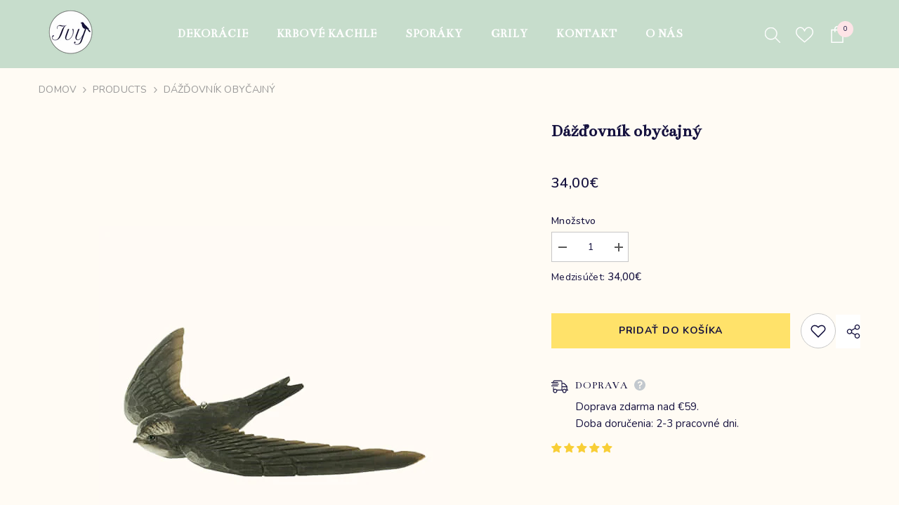

--- FILE ---
content_type: text/html; charset=utf-8
request_url: https://ivy.sk/products/dazdovnik-obycajny
body_size: 58580
content:
<!doctype html><html class="no-js" lang="sk">
    <head>
        <meta charset="utf-8">
        <meta http-equiv="X-UA-Compatible" content="IE=edge">
        <meta name="viewport" content="width=device-width,initial-scale=1">
        <meta name="theme-color" content="">
        <link rel="canonical" href="https://ivy.sk/products/dazdovnik-obycajny">
        <link rel="canonical" href="https://ivy.sk/products/dazdovnik-obycajny" canonical-shop-url="https://ivy.sk/"><link rel="shortcut icon" href="//ivy.sk/cdn/shop/files/favicon_ivy.sk_e32b075d-31c6-4a18-8fd5-e856b5bbf639_32x32.png?v=1703976492" type="image/png"><link rel="preconnect" href="https://cdn.shopify.com" crossorigin>
        <title>Dážďovník obyčajný  &ndash; Ivy</title><meta name="description" content="Výnimočná dekorácia z lipového dreva, ktorá je ručne vyrezávaná a ošetrená ekologickými a nezávadnými farbami. Na chrbte má malú úchytku na zavesenie. Vhodná najmä do detských izbičiek. Vtáčik má úzke kosákovité krídla a vidlicovitý chvost. Má matnú hnedočiernu farbu so sivým hrdlom a extrémne krátkymi nohami. Dážďovní">

<meta property="og:site_name" content="Ivy">
<meta property="og:url" content="https://ivy.sk/products/dazdovnik-obycajny">
<meta property="og:title" content="Dážďovník obyčajný">
<meta property="og:type" content="product">
<meta property="og:description" content="Výnimočná dekorácia z lipového dreva, ktorá je ručne vyrezávaná a ošetrená ekologickými a nezávadnými farbami. Na chrbte má malú úchytku na zavesenie. Vhodná najmä do detských izbičiek. Vtáčik má úzke kosákovité krídla a vidlicovitý chvost. Má matnú hnedočiernu farbu so sivým hrdlom a extrémne krátkymi nohami. Dážďovní"><meta property="og:image" content="http://ivy.sk/cdn/shop/products/dazdovnik-obycajny.jpg?v=1723281243">
  <meta property="og:image:secure_url" content="https://ivy.sk/cdn/shop/products/dazdovnik-obycajny.jpg?v=1723281243">
  <meta property="og:image:width" content="500">
  <meta property="og:image:height" content="500"><meta property="og:price:amount" content="34,00">
  <meta property="og:price:currency" content="EUR"><meta name="twitter:card" content="summary_large_image">
<meta name="twitter:title" content="Dážďovník obyčajný">
<meta name="twitter:description" content="Výnimočná dekorácia z lipového dreva, ktorá je ručne vyrezávaná a ošetrená ekologickými a nezávadnými farbami. Na chrbte má malú úchytku na zavesenie. Vhodná najmä do detských izbičiek. Vtáčik má úzke kosákovité krídla a vidlicovitý chvost. Má matnú hnedočiernu farbu so sivým hrdlom a extrémne krátkymi nohami. Dážďovní">

        <script>window.performance && window.performance.mark && window.performance.mark('shopify.content_for_header.start');</script><meta name="google-site-verification" content="qCXkm2QzYQYEW2fmKcJOPYzGzSF291UgJ2P0vLTSLK0">
<meta id="shopify-digital-wallet" name="shopify-digital-wallet" content="/6253215862/digital_wallets/dialog">
<link rel="alternate" type="application/json+oembed" href="https://ivy.sk/products/dazdovnik-obycajny.oembed">
<script async="async" src="/checkouts/internal/preloads.js?locale=sk-SK"></script>
<script id="shopify-features" type="application/json">{"accessToken":"eb11247990f211ef40d8f1bc5f3a17fc","betas":["rich-media-storefront-analytics"],"domain":"ivy.sk","predictiveSearch":true,"shopId":6253215862,"locale":"sk"}</script>
<script>var Shopify = Shopify || {};
Shopify.shop = "ivy-garden.myshopify.com";
Shopify.locale = "sk";
Shopify.currency = {"active":"EUR","rate":"1.0"};
Shopify.country = "SK";
Shopify.theme = {"name":"Ella-6-5-4-theme-source","id":156668821846,"schema_name":"Ella","schema_version":"6.5.4","theme_store_id":null,"role":"main"};
Shopify.theme.handle = "null";
Shopify.theme.style = {"id":null,"handle":null};
Shopify.cdnHost = "ivy.sk/cdn";
Shopify.routes = Shopify.routes || {};
Shopify.routes.root = "/";</script>
<script type="module">!function(o){(o.Shopify=o.Shopify||{}).modules=!0}(window);</script>
<script>!function(o){function n(){var o=[];function n(){o.push(Array.prototype.slice.apply(arguments))}return n.q=o,n}var t=o.Shopify=o.Shopify||{};t.loadFeatures=n(),t.autoloadFeatures=n()}(window);</script>
<script id="shop-js-analytics" type="application/json">{"pageType":"product"}</script>
<script defer="defer" async type="module" src="//ivy.sk/cdn/shopifycloud/shop-js/modules/v2/client.init-shop-cart-sync_BT-GjEfc.en.esm.js"></script>
<script defer="defer" async type="module" src="//ivy.sk/cdn/shopifycloud/shop-js/modules/v2/chunk.common_D58fp_Oc.esm.js"></script>
<script defer="defer" async type="module" src="//ivy.sk/cdn/shopifycloud/shop-js/modules/v2/chunk.modal_xMitdFEc.esm.js"></script>
<script type="module">
  await import("//ivy.sk/cdn/shopifycloud/shop-js/modules/v2/client.init-shop-cart-sync_BT-GjEfc.en.esm.js");
await import("//ivy.sk/cdn/shopifycloud/shop-js/modules/v2/chunk.common_D58fp_Oc.esm.js");
await import("//ivy.sk/cdn/shopifycloud/shop-js/modules/v2/chunk.modal_xMitdFEc.esm.js");

  window.Shopify.SignInWithShop?.initShopCartSync?.({"fedCMEnabled":true,"windoidEnabled":true});

</script>
<script id="__st">var __st={"a":6253215862,"offset":3600,"reqid":"dbfbad97-25a5-4c02-8db5-e5310c85b460-1769076957","pageurl":"ivy.sk\/products\/dazdovnik-obycajny","u":"3171f31ae550","p":"product","rtyp":"product","rid":6537734226038};</script>
<script>window.ShopifyPaypalV4VisibilityTracking = true;</script>
<script id="captcha-bootstrap">!function(){'use strict';const t='contact',e='account',n='new_comment',o=[[t,t],['blogs',n],['comments',n],[t,'customer']],c=[[e,'customer_login'],[e,'guest_login'],[e,'recover_customer_password'],[e,'create_customer']],r=t=>t.map((([t,e])=>`form[action*='/${t}']:not([data-nocaptcha='true']) input[name='form_type'][value='${e}']`)).join(','),a=t=>()=>t?[...document.querySelectorAll(t)].map((t=>t.form)):[];function s(){const t=[...o],e=r(t);return a(e)}const i='password',u='form_key',d=['recaptcha-v3-token','g-recaptcha-response','h-captcha-response',i],f=()=>{try{return window.sessionStorage}catch{return}},m='__shopify_v',_=t=>t.elements[u];function p(t,e,n=!1){try{const o=window.sessionStorage,c=JSON.parse(o.getItem(e)),{data:r}=function(t){const{data:e,action:n}=t;return t[m]||n?{data:e,action:n}:{data:t,action:n}}(c);for(const[e,n]of Object.entries(r))t.elements[e]&&(t.elements[e].value=n);n&&o.removeItem(e)}catch(o){console.error('form repopulation failed',{error:o})}}const l='form_type',E='cptcha';function T(t){t.dataset[E]=!0}const w=window,h=w.document,L='Shopify',v='ce_forms',y='captcha';let A=!1;((t,e)=>{const n=(g='f06e6c50-85a8-45c8-87d0-21a2b65856fe',I='https://cdn.shopify.com/shopifycloud/storefront-forms-hcaptcha/ce_storefront_forms_captcha_hcaptcha.v1.5.2.iife.js',D={infoText:'Chránené testom hCaptcha',privacyText:'Súkromie',termsText:'Podmienky'},(t,e,n)=>{const o=w[L][v],c=o.bindForm;if(c)return c(t,g,e,D).then(n);var r;o.q.push([[t,g,e,D],n]),r=I,A||(h.body.append(Object.assign(h.createElement('script'),{id:'captcha-provider',async:!0,src:r})),A=!0)});var g,I,D;w[L]=w[L]||{},w[L][v]=w[L][v]||{},w[L][v].q=[],w[L][y]=w[L][y]||{},w[L][y].protect=function(t,e){n(t,void 0,e),T(t)},Object.freeze(w[L][y]),function(t,e,n,w,h,L){const[v,y,A,g]=function(t,e,n){const i=e?o:[],u=t?c:[],d=[...i,...u],f=r(d),m=r(i),_=r(d.filter((([t,e])=>n.includes(e))));return[a(f),a(m),a(_),s()]}(w,h,L),I=t=>{const e=t.target;return e instanceof HTMLFormElement?e:e&&e.form},D=t=>v().includes(t);t.addEventListener('submit',(t=>{const e=I(t);if(!e)return;const n=D(e)&&!e.dataset.hcaptchaBound&&!e.dataset.recaptchaBound,o=_(e),c=g().includes(e)&&(!o||!o.value);(n||c)&&t.preventDefault(),c&&!n&&(function(t){try{if(!f())return;!function(t){const e=f();if(!e)return;const n=_(t);if(!n)return;const o=n.value;o&&e.removeItem(o)}(t);const e=Array.from(Array(32),(()=>Math.random().toString(36)[2])).join('');!function(t,e){_(t)||t.append(Object.assign(document.createElement('input'),{type:'hidden',name:u})),t.elements[u].value=e}(t,e),function(t,e){const n=f();if(!n)return;const o=[...t.querySelectorAll(`input[type='${i}']`)].map((({name:t})=>t)),c=[...d,...o],r={};for(const[a,s]of new FormData(t).entries())c.includes(a)||(r[a]=s);n.setItem(e,JSON.stringify({[m]:1,action:t.action,data:r}))}(t,e)}catch(e){console.error('failed to persist form',e)}}(e),e.submit())}));const S=(t,e)=>{t&&!t.dataset[E]&&(n(t,e.some((e=>e===t))),T(t))};for(const o of['focusin','change'])t.addEventListener(o,(t=>{const e=I(t);D(e)&&S(e,y())}));const B=e.get('form_key'),M=e.get(l),P=B&&M;t.addEventListener('DOMContentLoaded',(()=>{const t=y();if(P)for(const e of t)e.elements[l].value===M&&p(e,B);[...new Set([...A(),...v().filter((t=>'true'===t.dataset.shopifyCaptcha))])].forEach((e=>S(e,t)))}))}(h,new URLSearchParams(w.location.search),n,t,e,['guest_login'])})(!0,!0)}();</script>
<script integrity="sha256-4kQ18oKyAcykRKYeNunJcIwy7WH5gtpwJnB7kiuLZ1E=" data-source-attribution="shopify.loadfeatures" defer="defer" src="//ivy.sk/cdn/shopifycloud/storefront/assets/storefront/load_feature-a0a9edcb.js" crossorigin="anonymous"></script>
<script data-source-attribution="shopify.dynamic_checkout.dynamic.init">var Shopify=Shopify||{};Shopify.PaymentButton=Shopify.PaymentButton||{isStorefrontPortableWallets:!0,init:function(){window.Shopify.PaymentButton.init=function(){};var t=document.createElement("script");t.src="https://ivy.sk/cdn/shopifycloud/portable-wallets/latest/portable-wallets.sk.js",t.type="module",document.head.appendChild(t)}};
</script>
<script data-source-attribution="shopify.dynamic_checkout.buyer_consent">
  function portableWalletsHideBuyerConsent(e){var t=document.getElementById("shopify-buyer-consent"),n=document.getElementById("shopify-subscription-policy-button");t&&n&&(t.classList.add("hidden"),t.setAttribute("aria-hidden","true"),n.removeEventListener("click",e))}function portableWalletsShowBuyerConsent(e){var t=document.getElementById("shopify-buyer-consent"),n=document.getElementById("shopify-subscription-policy-button");t&&n&&(t.classList.remove("hidden"),t.removeAttribute("aria-hidden"),n.addEventListener("click",e))}window.Shopify?.PaymentButton&&(window.Shopify.PaymentButton.hideBuyerConsent=portableWalletsHideBuyerConsent,window.Shopify.PaymentButton.showBuyerConsent=portableWalletsShowBuyerConsent);
</script>
<script data-source-attribution="shopify.dynamic_checkout.cart.bootstrap">document.addEventListener("DOMContentLoaded",(function(){function t(){return document.querySelector("shopify-accelerated-checkout-cart, shopify-accelerated-checkout")}if(t())Shopify.PaymentButton.init();else{new MutationObserver((function(e,n){t()&&(Shopify.PaymentButton.init(),n.disconnect())})).observe(document.body,{childList:!0,subtree:!0})}}));
</script>
<script id='scb4127' type='text/javascript' async='' src='https://ivy.sk/cdn/shopifycloud/privacy-banner/storefront-banner.js'></script><link id="shopify-accelerated-checkout-styles" rel="stylesheet" media="screen" href="https://ivy.sk/cdn/shopifycloud/portable-wallets/latest/accelerated-checkout-backwards-compat.css" crossorigin="anonymous">
<style id="shopify-accelerated-checkout-cart">
        #shopify-buyer-consent {
  margin-top: 1em;
  display: inline-block;
  width: 100%;
}

#shopify-buyer-consent.hidden {
  display: none;
}

#shopify-subscription-policy-button {
  background: none;
  border: none;
  padding: 0;
  text-decoration: underline;
  font-size: inherit;
  cursor: pointer;
}

#shopify-subscription-policy-button::before {
  box-shadow: none;
}

      </style>
<script id="sections-script" data-sections="header-navigation-plain,header-mobile" defer="defer" src="//ivy.sk/cdn/shop/t/20/compiled_assets/scripts.js?v=14661"></script>
<script>window.performance && window.performance.mark && window.performance.mark('shopify.content_for_header.end');</script>
        <style>@import url('https://fonts.googleapis.com/css?family=Nunito:300,300i,400,400i,500,500i,600,600i,700,700i,800,800i&display=swap');
                @import url('https://fonts.googleapis.com/css?family=Bentham:300,300i,400,400i,500,500i,600,600i,700,700i,800,800i&display=swap');
                    :root {
        --font-family-1: Nunito;
        --font-family-2: Bentham;

        /* Settings Body */--font-body-family: Nunito;--font-body-size: 14px;--font-body-weight: 400;--body-line-height: 22px;--body-letter-spacing: .02em;

        /* Settings Heading */--font-heading-family: Bentham;--font-heading-size: 16px;--font-heading-weight: 700;--font-heading-style: normal;--heading-line-height: 24px;--heading-letter-spacing: .05em;--heading-text-transform: none;--heading-border-height: 2px;

        /* Menu Lv1 */--font-menu-lv1-family: Bentham;--font-menu-lv1-size: 17px;--font-menu-lv1-weight: 700;--menu-lv1-line-height: 22px;--menu-lv1-letter-spacing: .05em;--menu-lv1-text-transform: uppercase;

        /* Menu Lv2 */--font-menu-lv2-family: Bentham;--font-menu-lv2-size: 15px;--font-menu-lv2-weight: 400;--menu-lv2-line-height: 22px;--menu-lv2-letter-spacing: .02em;--menu-lv2-text-transform: uppercase;

        /* Menu Lv3 */--font-menu-lv3-family: Bentham;--font-menu-lv3-size: 15px;--font-menu-lv3-weight: 400;--menu-lv3-line-height: 22px;--menu-lv3-letter-spacing: .02em;--menu-lv3-text-transform: capitalize;

        /* Mega Menu Lv2 */--font-mega-menu-lv2-family: Bentham;--font-mega-menu-lv2-size: 16px;--font-mega-menu-lv2-weight: 600;--font-mega-menu-lv2-style: normal;--mega-menu-lv2-line-height: 22px;--mega-menu-lv2-letter-spacing: .02em;--mega-menu-lv2-text-transform: uppercase;

        /* Mega Menu Lv3 */--font-mega-menu-lv3-family: Bentham;--font-mega-menu-lv3-size: 16px;--font-mega-menu-lv3-weight: 400;--mega-menu-lv3-line-height: 22px;--mega-menu-lv3-letter-spacing: .02em;--mega-menu-lv3-text-transform: capitalize;

        /* Product Card Title */--product-title-font: Bentham;--product-title-font-size : 16px;--product-title-font-weight : 400;--product-title-line-height: 22px;--product-title-letter-spacing: .02em;--product-title-line-text : 2;--product-title-text-transform : none;--product-title-margin-bottom: 10px;

        /* Product Card Vendor */--product-vendor-font: Bentham;--product-vendor-font-size : 12px;--product-vendor-font-weight : 400;--product-vendor-font-style : normal;--product-vendor-line-height: 22px;--product-vendor-letter-spacing: .02em;--product-vendor-text-transform : uppercase;--product-vendor-margin-bottom: 0px;--product-vendor-margin-top: 0px;

        /* Product Card Price */--product-price-font: Nunito;--product-price-font-size : 14px;--product-price-font-weight : 600;--product-price-line-height: 22px;--product-price-letter-spacing: .02em;--product-price-margin-top: 0px;--product-price-margin-bottom: 13px;

        /* Product Card Badge */--badge-font: Bentham;--badge-font-size : 12px;--badge-font-weight : 400;--badge-text-transform : capitalize;--badge-letter-spacing: .02em;--badge-line-height: 20px;--badge-border-radius: 0px;--badge-padding-top: 0px;--badge-padding-bottom: 0px;--badge-padding-left-right: 8px;--badge-postion-top: 0px;--badge-postion-left-right: 0px;

        /* Product Quickview */
        --product-quickview-font-size : 12px; --product-quickview-line-height: 23px; --product-quickview-border-radius: 1px; --product-quickview-padding-top: 0px; --product-quickview-padding-bottom: 0px; --product-quickview-padding-left-right: 7px; --product-quickview-sold-out-product: #e95144;--product-quickview-box-shadow: none;/* Blog Card Tile */--blog-title-font: Bentham;--blog-title-font-size : 20px; --blog-title-font-weight : 700; --blog-title-line-height: 29px; --blog-title-letter-spacing: .09em; --blog-title-text-transform : uppercase;

        /* Blog Card Info (Date, Author) */--blog-info-font: Nunito;--blog-info-font-size : 14px; --blog-info-font-weight : 400; --blog-info-line-height: 20px; --blog-info-letter-spacing: .02em; --blog-info-text-transform : uppercase;

        /* Button 1 */--btn-1-font-family: Nunito;--btn-1-font-size: 14px; --btn-1-font-weight: 700; --btn-1-text-transform: uppercase; --btn-1-line-height: 22px; --btn-1-letter-spacing: .05em; --btn-1-text-align: center; --btn-1-border-radius: 0px; --btn-1-border-width: 1px; --btn-1-border-style: solid; --btn-1-padding-top: 10px; --btn-1-padding-bottom: 10px; --btn-1-horizontal-length: 0px; --btn-1-vertical-length: 0px; --btn-1-blur-radius: 0px; --btn-1-spread: 0px;
        --btn-1-all-bg-opacity-hover: rgba(0, 0, 0, 0.5);--btn-1-inset: ;/* Button 2 */--btn-2-font-family: Nunito;--btn-2-font-size: 16px; --btn-2-font-weight: 700; --btn-2-text-transform: uppercase; --btn-2-line-height: 23px; --btn-2-letter-spacing: .05em; --btn-2-text-align: right; --btn-2-border-radius: 6px; --btn-2-border-width: 1px; --btn-2-border-style: solid; --btn-2-padding-top: 20px; --btn-2-padding-bottom: 20px; --btn-2-horizontal-length: 4px; --btn-2-vertical-length: 4px; --btn-2-blur-radius: 7px; --btn-2-spread: 0px;
        --btn-2-all-bg-opacity: rgba(25, 145, 226, 0.5);--btn-2-all-bg-opacity-hover: rgba(0, 0, 0, 0.5);--btn-2-inset: ;/* Button 3 */--btn-3-font-family: Nunito;--btn-3-font-size: 12px; --btn-3-font-weight: 700; --btn-3-text-transform: uppercase; --btn-3-line-height: 22px; --btn-3-letter-spacing: .05em; --btn-3-text-align: center; --btn-3-border-radius: 0px; --btn-3-border-width: 1px; --btn-3-border-style: solid; --btn-3-padding-top: 10px; --btn-3-padding-bottom: 10px; --btn-3-horizontal-length: 0px; --btn-3-vertical-length: 0px; --btn-3-blur-radius: 0px; --btn-3-spread: 0px;
        --btn-3-all-bg-opacity: rgba(0, 0, 0, 0.1);--btn-3-all-bg-opacity-hover: rgba(0, 0, 0, 0.1);--btn-3-inset: ;/* Footer Heading */--footer-heading-font-family: Nunito;--footer-heading-font-size : 15px; --footer-heading-font-weight : 600; --footer-heading-line-height : 22px; --footer-heading-letter-spacing : .05em; --footer-heading-text-transform : uppercase;

        /* Footer Link */--footer-link-font-family: Nunito;--footer-link-font-size : 12px; --footer-link-font-weight : ; --footer-link-line-height : 28px; --footer-link-letter-spacing : .02em; --footer-link-text-transform : capitalize;

        /* Page Title */--font-page-title-family: Nunito;--font-page-title-size: 20px; --font-page-title-weight: 700; --font-page-title-style: normal; --page-title-line-height: 20px; --page-title-letter-spacing: .05em; --page-title-text-transform: uppercase;

        /* Font Product Tab Title */
        --font-tab-type-1: Nunito; --font-tab-type-2: Bentham;

        /* Text Size */
        --text-size-font-size : 10px; --text-size-font-weight : 400; --text-size-line-height : 22px; --text-size-letter-spacing : 0; --text-size-text-transform : uppercase; --text-size-color : #787878;

        /* Font Weight */
        --font-weight-normal: 400; --font-weight-medium: 500; --font-weight-semibold: 600; --font-weight-bold: 700; --font-weight-bolder: 800; --font-weight-black: 900;

        /* Radio Button */
        --form-label-checkbox-before-bg: #fff; --form-label-checkbox-before-border: #cecece; --form-label-checkbox-before-bg-checked: #000;

        /* Conatiner */
        --body-custom-width-container: 1600px;

        /* Layout Boxed */
        --color-background-layout-boxed: #f8f8f8;/* Arrow */
        --position-horizontal-slick-arrow: 0;

        /* General Color*/
        --color-text: #16123f; --color-text2: #969696; --color-global: #16123f; --color-white: #fffbf4; --color-grey: #868686; --color-black: #16123f; --color-base-text-rgb: 22, 18, 63; --color-base-text2-rgb: 150, 150, 150; --color-background: #fffbf4; --color-background-rgb: 255, 251, 244; --color-background-overylay: rgba(255, 251, 244, 0.9); --color-base-accent-text: ; --color-base-accent-1: ; --color-base-accent-2: ; --color-link: #16123f; --color-link-hover: #16123f; --color-error: #D93333; --color-error-bg: #FCEEEE; --color-success: #5A5A5A; --color-success-bg: #DFF0D8; --color-info: #16123f; --color-info-bg: #FFF2DD; --color-link-underline: rgba(22, 18, 63, 0.5); --color-breadcrumb: #999999; --colors-breadcrumb-hover: #16123f;--colors-breadcrumb-active: #999999; --border-global: #e6e6e6; --bg-global: #fafafa; --bg-planceholder: #fafafa; --color-warning: #fffbf4; --bg-warning: #e0b252; --color-background-10 : #e8e4e2; --color-background-20 : #d0ccd0; --color-background-30 : #b9b5be; --color-background-50 : #8b879a; --color-background-global : #8b879a;

        /* Arrow Color */
        --arrow-color: #16123f; --arrow-background-color: #fffbf4; --arrow-border-color: #ccc;--arrow-color-hover: #16123f;--arrow-background-color-hover: #f8f8f8;--arrow-border-color-hover: #f8f8f8;--arrow-width: 35px;--arrow-height: 35px;--arrow-size: px;--arrow-size-icon: 17px;--arrow-border-radius: 50%;--arrow-border-width: 1px;--arrow-width-half: -17px;

        /* Pagination Color */
        --pagination-item-color: #16123f; --pagination-item-color-active: #16123f; --pagination-item-bg-color: #fffbf4;--pagination-item-bg-color-active: #fffbf4;--pagination-item-border-color: #fffbf4;--pagination-item-border-color-active: #fffbf4;--pagination-arrow-color: #16123f;--pagination-arrow-color-active: #3c3c3c;--pagination-arrow-bg-color: #fffbf4;--pagination-arrow-bg-color-active: #fffbf4;--pagination-arrow-border-color: #fffbf4;--pagination-arrow-border-color-active: #fffbf4;

        /* Dots Color */
        --dots-color: transparent;--dots-border-color: #16123f;--dots-color-active: #16123f;--dots-border-color-active: #16123f;--dots-style2-background-opacity: #00000050;--dots-width: 12px;--dots-height: 12px;

        /* Button Color */
        --btn-1-color: #16123f;--btn-1-bg: #f8ce36;--btn-1-border: #f8ce36;--btn-1-color-hover: #fff;--btn-1-bg-hover: #16123f;--btn-1-border-hover: #16123f;
        --btn-2-color: #16123f;--btn-2-bg: #c7ddcc;--btn-2-border: #c7ddcc;--btn-2-color-hover: #FFFFFF;--btn-2-bg-hover: #16123f;--btn-2-border-hover: #16123f;
        --btn-3-color: #FFFFFF;--btn-3-bg: #f8ce36;--btn-3-border: #f8ce36;--btn-3-color-hover: #ffffff;--btn-3-bg-hover: #16123f;--btn-3-border-hover: #16123f;
        --anchor-transition: all ease .3s;--bg-white: #ffffff;--bg-black: #000000;--bg-grey: #808080;--icon: var(--color-text);--text-cart: #3c3c3c;--duration-short: 100ms;--duration-default: 350ms;--duration-long: 500ms;--form-input-bg: #ffffff;--form-input-border: #c7c7c7;--form-input-color: #16123f;--form-input-placeholder: #868686;--form-label: #16123f;

        --new-badge-color: #FFFFFF;--new-badge-bg: #f87382;--sale-badge-color: #ffffff;--sale-badge-bg: #e95144;--sold-out-badge-color: #ffffff;--sold-out-badge-bg: #c1c1c1;--custom-badge-color: #ffffff;--custom-badge-bg: #ffbb49;--bundle-badge-color: #ffffff;--bundle-badge-bg: #16123f;
        
        --product-title-color : #16123f;--product-title-color-hover : #16123f;--product-vendor-color : #969696;--product-price-color : #16123f;--product-sale-price-color : #e95144;--product-compare-price-color : #969696;--product-review-full-color : #16123f;--product-review-empty-color : #A4A4A4;

        --product-swatch-border : #cbcbcb;--product-swatch-border-active : #16123f;--product-swatch-width : 40px;--product-swatch-height : 40px;--product-swatch-border-radius : 0px;--product-swatch-color-width : 40px;--product-swatch-color-height : 40px;--product-swatch-color-border-radius : 20px;

        --product-wishlist-color : #16123f;--product-wishlist-bg : #ffffff;--product-wishlist-border : transparent;--product-wishlist-color-added : #ffffff;--product-wishlist-bg-added : #16123f;--product-wishlist-border-added : transparent;--product-compare-color : #16123f;--product-compare-bg : #FFFFFF;--product-compare-color-added : #D12442; --product-compare-bg-added : #FFFFFF; --product-hot-stock-text-color : #d62828; --product-quick-view-color : #16123f; --product-cart-image-fit : contain; --product-title-variant-font-size: 14px;--product-quick-view-bg : #FFFFFF;--product-quick-view-bg-above-button: rgba(255, 255, 255, 0.7);--product-quick-view-color-hover : #FFFFFF;--product-quick-view-bg-hover : #16123f;--product-action-color : #16123f;--product-action-bg : #c7ddcc;--product-action-border : #c7ddcc;--product-action-color-hover : #FFFFFF;--product-action-bg-hover : #16123f;--product-action-border-hover : #16123f;

        /* Multilevel Category Filter */
        --color-label-multiLevel-categories: #232323;--bg-label-multiLevel-categories: #fff;--color-button-multiLevel-categories: #fff;--bg-button-multiLevel-categories: #ff8b21;--border-button-multiLevel-categories: transparent;--hover-color-button-multiLevel-categories: #fff;--hover-bg-button-multiLevel-categories: #ff8b21;--cart-item-bg : #ffffff;--cart-item-border : #e8e8e8;--cart-item-border-width : 1px;--cart-item-border-style : solid;--w-product-swatch-custom: 30px;--h-product-swatch-custom: 30px;--w-product-swatch-custom-mb: 20px;--h-product-swatch-custom-mb: 20px;--font-size-product-swatch-more: 12px;--swatch-border : #cbcbcb;--swatch-border-active : #232323;

        --variant-size: #16123f;--variant-size-border: #e7e7e7;--variant-size-bg: #fffbf4;--variant-size-hover: #ffffff;--variant-size-border-hover: #16123f;--variant-size-bg-hover: #16123f;--variant-bg : #fffbf4; --variant-color : #232323; --variant-bg-active : #fffbf4; --variant-color-active : #232323;

        --fontsize-text-social: 12px;
        --page-content-distance: 64px;--sidebar-content-distance: 40px;--button-transition-ease: cubic-bezier(.25,.46,.45,.94);

        /* Loading Spinner Color */
        --spinner-top-color: #fc0; --spinner-right-color: #4dd4c6; --spinner-bottom-color: #f00; --spinner-left-color: #f6f6f6;

        /* Product Card Marquee */
        --product-marquee-background-color: ;--product-marquee-text-color: #FFFFFF;--product-marquee-text-size: 14px;--product-marquee-text-mobile-size: 14px;--product-marquee-text-weight: 400;--product-marquee-text-transform: none;--product-marquee-text-style: italic;--product-marquee-speed: ; --product-marquee-line-height: calc(var(--product-marquee-text-mobile-size) * 1.5);
    }
</style>
        <link href="//ivy.sk/cdn/shop/t/20/assets/base.css?v=21236003374414047351723236265" rel="stylesheet" type="text/css" media="all" />
<link href="//ivy.sk/cdn/shop/t/20/assets/fade-up-animation.css?v=148448505227430981271703507219" rel="stylesheet" type="text/css" media="all" />
<link href="//ivy.sk/cdn/shop/t/20/assets/animated.css?v=105579418724616934321723236407" rel="stylesheet" type="text/css" media="all" />
<link href="//ivy.sk/cdn/shop/t/20/assets/component-card.css?v=165988649090035490751707513210" rel="stylesheet" type="text/css" media="all" />
<link href="//ivy.sk/cdn/shop/t/20/assets/component-loading-overlay.css?v=98393919969379515581703507218" rel="stylesheet" type="text/css" media="all" />
<link href="//ivy.sk/cdn/shop/t/20/assets/component-loading-banner.css?v=69637437721896006051703507218" rel="stylesheet" type="text/css" media="all" />
<link href="//ivy.sk/cdn/shop/t/20/assets/component-quick-cart.css?v=111677929301119732291703507219" rel="stylesheet" type="text/css" media="all" />
<link rel="stylesheet" href="//ivy.sk/cdn/shop/t/20/assets/vendor.css?v=164616260963476715651703507220" media="print" onload="this.media='all'">
<noscript><link href="//ivy.sk/cdn/shop/t/20/assets/vendor.css?v=164616260963476715651703507220" rel="stylesheet" type="text/css" media="all" /></noscript>



<link href="//ivy.sk/cdn/shop/t/20/assets/component-predictive-search.css?v=168678805467445650661703507218" rel="stylesheet" type="text/css" media="all" />
<link rel="stylesheet" href="//ivy.sk/cdn/shop/t/20/assets/component-newsletter.css?v=111617043413587308161703507218" media="print" onload="this.media='all'">
<link rel="stylesheet" href="//ivy.sk/cdn/shop/t/20/assets/component-slider.css?v=37888473738646685221703507219" media="print" onload="this.media='all'">
<link rel="stylesheet" href="//ivy.sk/cdn/shop/t/20/assets/component-list-social.css?v=102044711114163579551703507218" media="print" onload="this.media='all'"><noscript><link href="//ivy.sk/cdn/shop/t/20/assets/component-newsletter.css?v=111617043413587308161703507218" rel="stylesheet" type="text/css" media="all" /></noscript>
<noscript><link href="//ivy.sk/cdn/shop/t/20/assets/component-slider.css?v=37888473738646685221703507219" rel="stylesheet" type="text/css" media="all" /></noscript>
<noscript><link href="//ivy.sk/cdn/shop/t/20/assets/component-list-social.css?v=102044711114163579551703507218" rel="stylesheet" type="text/css" media="all" /></noscript>

<style type="text/css">
	.nav-title-mobile {display: none;}.list-menu--disclosure{display: none;position: absolute;min-width: 100%;width: 22rem;background-color: var(--bg-white);box-shadow: 0 1px 4px 0 rgb(0 0 0 / 15%);padding: 5px 0 5px 20px;opacity: 0;visibility: visible;pointer-events: none;transition: opacity var(--duration-default) ease, transform var(--duration-default) ease;}.list-menu--disclosure-2{margin-left: calc(100% - 15px);z-index: 2;top: -5px;}.list-menu--disclosure:focus {outline: none;}.list-menu--disclosure.localization-selector {max-height: 18rem;overflow: auto;width: 10rem;padding: 0.5rem;}.js menu-drawer > details > summary::before, .js menu-drawer > details[open]:not(.menu-opening) > summary::before {content: '';position: absolute;cursor: default;width: 100%;height: calc(100vh - 100%);height: calc(var(--viewport-height, 100vh) - (var(--header-bottom-position, 100%)));top: 100%;left: 0;background: var(--color-foreground-50);opacity: 0;visibility: hidden;z-index: 2;transition: opacity var(--duration-default) ease,visibility var(--duration-default) ease;}menu-drawer > details[open] > summary::before {visibility: visible;opacity: 1;}.menu-drawer {position: absolute;transform: translateX(-100%);visibility: hidden;z-index: 3;left: 0;top: 100%;width: 100%;max-width: calc(100vw - 4rem);padding: 0;border: 0.1rem solid var(--color-background-10);border-left: 0;border-bottom: 0;background-color: var(--bg-white);overflow-x: hidden;}.js .menu-drawer {height: calc(100vh - 100%);height: calc(var(--viewport-height, 100vh) - (var(--header-bottom-position, 100%)));}.js details[open] > .menu-drawer, .js details[open] > .menu-drawer__submenu {transition: transform var(--duration-default) ease, visibility var(--duration-default) ease;}.no-js details[open] > .menu-drawer, .js details[open].menu-opening > .menu-drawer, details[open].menu-opening > .menu-drawer__submenu {transform: translateX(0);visibility: visible;}@media screen and (min-width: 750px) {.menu-drawer {width: 40rem;}.no-js .menu-drawer {height: auto;}}.menu-drawer__inner-container {position: relative;height: 100%;}.menu-drawer__navigation-container {display: grid;grid-template-rows: 1fr auto;align-content: space-between;overflow-y: auto;height: 100%;}.menu-drawer__navigation {padding: 0 0 5.6rem 0;}.menu-drawer__inner-submenu {height: 100%;overflow-x: hidden;overflow-y: auto;}.no-js .menu-drawer__navigation {padding: 0;}.js .menu-drawer__menu li {width: 100%;border-bottom: 1px solid #e6e6e6;overflow: hidden;}.menu-drawer__menu-item{line-height: var(--body-line-height);letter-spacing: var(--body-letter-spacing);padding: 10px 20px 10px 15px;cursor: pointer;display: flex;align-items: center;justify-content: space-between;}.menu-drawer__menu-item .label{display: inline-block;vertical-align: middle;font-size: calc(var(--font-body-size) - 4px);font-weight: var(--font-weight-normal);letter-spacing: var(--body-letter-spacing);height: 20px;line-height: 20px;margin: 0 0 0 10px;padding: 0 5px;text-transform: uppercase;text-align: center;position: relative;}.menu-drawer__menu-item .label:before{content: "";position: absolute;border: 5px solid transparent;top: 50%;left: -9px;transform: translateY(-50%);}.menu-drawer__menu-item > .icon{width: 24px;height: 24px;margin: 0 10px 0 0;}.menu-drawer__menu-item > .symbol {position: absolute;right: 20px;top: 50%;transform: translateY(-50%);display: flex;align-items: center;justify-content: center;font-size: 0;pointer-events: none;}.menu-drawer__menu-item > .symbol .icon{width: 14px;height: 14px;opacity: .6;}.menu-mobile-icon .menu-drawer__menu-item{justify-content: flex-start;}.no-js .menu-drawer .menu-drawer__menu-item > .symbol {display: none;}.js .menu-drawer__submenu {position: absolute;top: 0;width: 100%;bottom: 0;left: 0;background-color: var(--bg-white);z-index: 1;transform: translateX(100%);visibility: hidden;}.js .menu-drawer__submenu .menu-drawer__submenu {overflow-y: auto;}.menu-drawer__close-button {display: block;width: 100%;padding: 10px 15px;background-color: transparent;border: none;background: #f6f8f9;position: relative;}.menu-drawer__close-button .symbol{position: absolute;top: auto;left: 20px;width: auto;height: 22px;z-index: 10;display: flex;align-items: center;justify-content: center;font-size: 0;pointer-events: none;}.menu-drawer__close-button .icon {display: inline-block;vertical-align: middle;width: 18px;height: 18px;transform: rotate(180deg);}.menu-drawer__close-button .text{max-width: calc(100% - 50px);white-space: nowrap;overflow: hidden;text-overflow: ellipsis;display: inline-block;vertical-align: top;width: 100%;margin: 0 auto;}.no-js .menu-drawer__close-button {display: none;}.menu-drawer__utility-links {padding: 2rem;}.menu-drawer__account {display: inline-flex;align-items: center;text-decoration: none;padding: 1.2rem;margin-left: -1.2rem;font-size: 1.4rem;}.menu-drawer__account .icon-account {height: 2rem;width: 2rem;margin-right: 1rem;}.menu-drawer .list-social {justify-content: flex-start;margin-left: -1.25rem;margin-top: 2rem;}.menu-drawer .list-social:empty {display: none;}.menu-drawer .list-social__link {padding: 1.3rem 1.25rem;}

	/* Style General */
	.d-block{display: block}.d-inline-block{display: inline-block}.d-flex{display: flex}.d-none {display: none}.d-grid{display: grid}.ver-alg-mid {vertical-align: middle}.ver-alg-top{vertical-align: top}
	.flex-jc-start{justify-content:flex-start}.flex-jc-end{justify-content:flex-end}.flex-jc-center{justify-content:center}.flex-jc-between{justify-content:space-between}.flex-jc-stretch{justify-content:stretch}.flex-align-start{align-items: flex-start}.flex-align-center{align-items: center}.flex-align-end{align-items: flex-end}.flex-align-stretch{align-items:stretch}.flex-wrap{flex-wrap: wrap}.flex-nowrap{flex-wrap: nowrap}.fd-row{flex-direction:row}.fd-row-reverse{flex-direction:row-reverse}.fd-column{flex-direction:column}.fd-column-reverse{flex-direction:column-reverse}.fg-0{flex-grow:0}.fs-0{flex-shrink:0}.gap-15{gap:15px}.gap-30{gap:30px}.gap-col-30{column-gap:30px}
	.p-relative{position:relative}.p-absolute{position:absolute}.p-static{position:static}.p-fixed{position:fixed;}
	.zi-1{z-index:1}.zi-2{z-index:2}.zi-3{z-index:3}.zi-5{z-index:5}.zi-6{z-index:6}.zi-7{z-index:7}.zi-9{z-index:9}.zi-10{z-index:10}.zi-99{z-index:99} .zi-100{z-index:100} .zi-101{z-index:101}
	.top-0{top:0}.top-100{top:100%}.top-auto{top:auto}.left-0{left:0}.left-auto{left:auto}.right-0{right:0}.right-auto{right:auto}.bottom-0{bottom:0}
	.middle-y{top:50%;transform:translateY(-50%)}.middle-x{left:50%;transform:translateX(-50%)}
	.opacity-0{opacity:0}.opacity-1{opacity:1}
	.o-hidden{overflow:hidden}.o-visible{overflow:visible}.o-unset{overflow:unset}.o-x-hidden{overflow-x:hidden}.o-y-auto{overflow-y:auto;}
	.pt-0{padding-top:0}.pt-2{padding-top:2px}.pt-5{padding-top:5px}.pt-10{padding-top:10px}.pt-10-imp{padding-top:10px !important}.pt-12{padding-top:12px}.pt-16{padding-top:16px}.pt-20{padding-top:20px}.pt-24{padding-top:24px}.pt-30{padding-top:30px}.pt-32{padding-top:32px}.pt-36{padding-top:36px}.pt-48{padding-top:48px}.pb-0{padding-bottom:0}.pb-5{padding-bottom:5px}.pb-10{padding-bottom:10px}.pb-10-imp{padding-bottom:10px !important}.pb-12{padding-bottom:12px}.pb-15{padding-bottom:15px}.pb-16{padding-bottom:16px}.pb-18{padding-bottom:18px}.pb-20{padding-bottom:20px}.pb-24{padding-bottom:24px}.pb-32{padding-bottom:32px}.pb-40{padding-bottom:40px}.pb-48{padding-bottom:48px}.pb-50{padding-bottom:50px}.pb-80{padding-bottom:80px}.pb-84{padding-bottom:84px}.pr-0{padding-right:0}.pr-5{padding-right: 5px}.pr-10{padding-right:10px}.pr-20{padding-right:20px}.pr-24{padding-right:24px}.pr-30{padding-right:30px}.pr-36{padding-right:36px}.pr-80{padding-right:80px}.pl-0{padding-left:0}.pl-12{padding-left:12px}.pl-20{padding-left:20px}.pl-24{padding-left:24px}.pl-36{padding-left:36px}.pl-48{padding-left:48px}.pl-52{padding-left:52px}.pl-80{padding-left:80px}.p-zero{padding:0}
	.m-lr-auto{margin:0 auto}.m-zero{margin:0}.ml-auto{margin-left:auto}.ml-0{margin-left:0}.ml-5{margin-left:5px}.ml-15{margin-left:15px}.ml-20{margin-left:20px}.ml-30{margin-left:30px}.mr-auto{margin-right:auto}.mr-0{margin-right:0}.mr-5{margin-right:5px}.mr-10{margin-right:10px}.mr-20{margin-right:20px}.mr-30{margin-right:30px}.mt-0{margin-top: 0}.mt-10{margin-top: 10px}.mt-15{margin-top: 15px}.mt-20{margin-top: 20px}.mt-25{margin-top: 25px}.mt-30{margin-top: 30px}.mt-40{margin-top: 40px}.mt-45{margin-top: 45px}.mb-0{margin-bottom: 0}.mb-5{margin-bottom: 5px}.mb-10{margin-bottom: 10px}.mb-15{margin-bottom: 15px}.mb-18{margin-bottom: 18px}.mb-20{margin-bottom: 20px}.mb-30{margin-bottom: 30px}
	.h-0{height:0}.h-100{height:100%}.h-100v{height:100vh}.h-auto{height:auto}.mah-100{max-height:100%}.mih-15{min-height: 15px}.mih-none{min-height: unset}.lih-15{line-height: 15px}
	.w-50pc{width:50%}.w-100{width:100%}.w-100v{width:100vw}.maw-100{max-width:100%}.maw-300{max-width:300px}.maw-480{max-width: 480px}.maw-780{max-width: 780px}.w-auto{width:auto}.minw-auto{min-width: auto}.min-w-100{min-width: 100px}
	.float-l{float:left}.float-r{float:right}
	.b-zero{border:none}.br-50p{border-radius:50%}.br-zero{border-radius:0}.br-2{border-radius:2px}.bg-none{background: none}
	.stroke-w-0{stroke-width: 0px}.stroke-w-1h{stroke-width: 0.5px}.stroke-w-1{stroke-width: 1px}.stroke-w-3{stroke-width: 3px}.stroke-w-5{stroke-width: 5px}.stroke-w-7 {stroke-width: 7px}.stroke-w-10 {stroke-width: 10px}.stroke-w-12 {stroke-width: 12px}.stroke-w-15 {stroke-width: 15px}.stroke-w-20 {stroke-width: 20px}.stroke-w-25 {stroke-width: 25px}.stroke-w-30{stroke-width: 30px}.stroke-w-32 {stroke-width: 32px}.stroke-w-40 {stroke-width: 40px}
	.w-21{width: 21px}.w-23{width: 23px}.w-24{width: 24px}.h-22{height: 22px}.h-23{height: 23px}.h-24{height: 24px}.w-h-16{width: 16px;height: 16px}.w-h-17{width: 17px;height: 17px}.w-h-18 {width: 18px;height: 18px}.w-h-19{width: 19px;height: 19px}.w-h-20 {width: 20px;height: 20px}.w-h-21{width: 21px;height: 21px}.w-h-22 {width: 22px;height: 22px}.w-h-23{width: 23px;height: 23px}.w-h-24 {width: 24px;height: 24px}.w-h-25 {width: 25px;height: 25px}.w-h-26 {width: 26px;height: 26px}.w-h-27 {width: 27px;height: 27px}.w-h-28 {width: 28px;height: 28px}.w-h-29 {width: 29px;height: 29px}.w-h-30 {width: 30px;height: 30px}.w-h-31 {width: 31px;height: 31px}.w-h-32 {width: 32px;height: 32px}.w-h-33 {width: 33px;height: 33px}.w-h-34 {width: 34px;height: 34px}.w-h-35 {width: 35px;height: 35px}.w-h-36 {width: 36px;height: 36px}.w-h-37 {width: 37px;height: 37px}
	.txt-d-none{text-decoration:none}.txt-d-underline{text-decoration:underline}.txt-u-o-1{text-underline-offset: 1px}.txt-u-o-2{text-underline-offset: 2px}.txt-u-o-3{text-underline-offset: 3px}.txt-u-o-4{text-underline-offset: 4px}.txt-u-o-5{text-underline-offset: 5px}.txt-u-o-6{text-underline-offset: 6px}.txt-u-o-8{text-underline-offset: 8px}.txt-u-o-12{text-underline-offset: 12px}.txt-t-up{text-transform:uppercase}.txt-t-cap{text-transform:capitalize}
	.ft-0{font-size: 0}.ft-16{font-size: 16px}.ls-0{letter-spacing: 0}.ls-02{letter-spacing: 0.2em}.ls-05{letter-spacing: 0.5em}.ft-i{font-style: italic}
	.button-effect svg{transition: 0.3s}.button-effect:hover svg{transform: rotate(180deg)}
	.icon-effect:hover svg {transform: scale(1.15)}.icon-effect:hover .icon-search-1 {transform: rotate(-90deg) scale(1.15)}
	.link-effect > span:after {content: "";position: absolute;bottom: -2px;left: 0;height: 1px;width: 100%;transform: scaleX(0);transition: transform var(--duration-default) ease-out;transform-origin: right}
	.link-effect > span:hover:after{transform: scaleX(1);transform-origin: left}
	@media (min-width: 1025px){
		.pl-lg-80{padding-left:80px}.pr-lg-80{padding-right:80px}
	}
</style>
        <script src="//ivy.sk/cdn/shop/t/20/assets/vendor.js?v=37601539231953232631703507220" type="text/javascript"></script>
<script src="//ivy.sk/cdn/shop/t/20/assets/global.js?v=145473048038443515711703507219" type="text/javascript"></script>
<script src="//ivy.sk/cdn/shop/t/20/assets/lazysizes.min.js?v=122719776364282065531703507220" type="text/javascript"></script>
<!-- <script src="//ivy.sk/cdn/shop/t/20/assets/menu.js?v=49849284315874639661703507220" type="text/javascript"></script> --><script src="//ivy.sk/cdn/shop/t/20/assets/predictive-search.js?v=65687679455101800451703507220" defer="defer"></script><script src="//ivy.sk/cdn/shop/t/20/assets/animations.js?v=158770008500952988021703507217" defer="defer"></script>

<script>
    window.lazySizesConfig = window.lazySizesConfig || {};
    lazySizesConfig.loadMode = 1;
    window.lazySizesConfig.init = false;
    lazySizes.init();

    window.rtl_slick = false;
    window.mobile_menu = 'default';
    window.money_format = '{{amount_with_comma_separator}}€';
    window.shop_currency = 'EUR';
    window.currencySymbol ="€";
    window.show_multiple_currencies = false;
    window.routes = {
        root: '',
        cart: '/cart',
        cart_add_url: '/cart/add',
        cart_change_url: '/cart/change',
        cart_update_url: '/cart/update',
        collection_all: '/collections/all',
        predictive_search_url: '/search/suggest',
        search_url: '/search'
    }; 
    window.button_load_more = {
        default: `Zobraziť viac`,
        loading: `Načítava sa...`,
        view_all: `Zobraziť celú kolekciu`,
        no_more: `Žiadny ďaľší produkt`
    };
    window.after_add_to_cart = {
        type: 'quick_cart',
        message: `je pridaný do košíka`
    };
    window.variant_image_group_quick_view = false;
    window.quick_view = {
        show: false,
        show_mb: false
    };
    window.quick_shop = {
        show: true,
        see_details: `Zobraziť úplné podrobnosti`,
    };
    window.quick_cart = {
        show: true
    };
    window.cartStrings = {
        error: `Pri aktualizácii košíka sa vyskytla chyba. Skúste to znova.`,
        quantityError: `Do košíka môžete túto položku pridať len v počte [quantity].`,
        addProductOutQuantity: `Môžete pridať len [maxQuantity] produkt/produkty do nákupného košíka`,
        addProductOutQuantity2: `Množstvo tohto produktu je nedostatočné.`,
        cartErrorMessage: `Translation missing: sk.sections.cart.cart_quantity_error_prefix`,
        soldoutText: `MOMENTÁLNE NEDOSTUPNÉ`,
        alreadyText: `všetko`,
    };
    window.variantStrings = {
        addToCart: `Pridať do košíka`,
        addingToCart: `Pridáva sa do košíka...`,
        addedToCart: `Pridané do košíka`,
        submit: `Odoslať`,
        soldOut: `VYPREDANÉ`,
        unavailable: `Nedostupné`,
        soldOut_message: `Tento variant je nedostupný!`,
        unavailable_message: `Tento variant je nedostupný!`,
        addToCart_message: `Musíte vybrať aspoň jeden produkt, ktorý chcete pridať!`,
        select: `Vyberte položku možnosti`,
        preOrder: `Predobjednať`,
        add: `Pridať`,
        unavailable_with_option: `[value] (Unavailable)`,
        hide_variants_unavailable: false
    };
    window.inventory_text = {
        hotStock: `Prosím, poponáhľajte! Zostalo/zostali iba [inventory] na sklade.`,
        hotStock2: `Please hurry! Only [inventory] left in stock`,
        warningQuantity: `Maximálne množstvo: [inventory]`,
        inStock: `Na sklade`,
        outOfStock: `Vypredané`,
        manyInStock: `Veľa kusov na sklade`,
        show_options: `Zobraziť varianty`,
        hide_options: `Skryť varianty`,
        adding : `Pridáva sa...`,
        thank_you : `Ďakujeme`,
        add_more : `Pridať viac`,
        cart_feedback : `Pridané`
    };
    
    
        window.notify_me = {
            show: true,
            mail: `príklad@domena.com`,
            subject: `Oznámenie o dostupnosti tovaru od Ivy.sk`,
            label: `Ivy`,
            success: `Ďakujeme! Dostali sme vašu žiadosť a odpovieme vám čoskoro, aby sme vás mohli informovať kedy bude tento produkt/variant dostupný.`,
            error: `Použite prosím platnú emailovú adresu, ako napr. janko@priklad.com.`,
            button: `Upozorniť ma pri naskladnení`
        };
    
    
    window.compare = {
        show: false,
        add: `Pridať na porovnanie`,
        added: `Pridané na porovnanie`,
        message: `Na porovnanie musíte vybrať aspoň dva produkty!`
    };
    window.wishlist = {
        show: true,
        add: `Pridať do zoznamu prianí`,
        added: `Pridané do zoznamu prianí`,
        empty: `Do vášho zoznamu želaní nebol pridaný žiadny produkt`,
        continue_shopping: `Pokračovať v nákupe`
    };
    window.pagination = {
        style: 1,
        next: `Nasledujúca stránka`,
        prev: `Predchádzajúca stránka`
    }
    window.review = {
        show: true,
        show_quick_view: true
    };
    window.countdown = {
        text: `Limited-Time Offers, End in:`,
        day: `D`,
        hour: `H`,
        min: `M`,
        sec: `S`,
        day_2: `Dni`,
        hour_2: `Hodiny`,
        min_2: `Minúty`,
        sec_2: `Sekundy`,
        days: `Dni`,
        hours: `Hodiny`,
        mins: `Minúty`,
        secs: `Sekundy`,
        d: `d`,
        h: `h`,
        m: `m`,
        s: `s`
    };
    window.customer_view = {
        text: `[number] zákazníci si prezerajú tento produkt`
    };

    
        window.arrows = {
            icon_next: `<button type="button" class="slick-next" aria-label="Next" role="button"><svg role="img" xmlns="http://www.w3.org/2000/svg" viewBox="0 0 24 24"><path d="M 7.75 1.34375 L 6.25 2.65625 L 14.65625 12 L 6.25 21.34375 L 7.75 22.65625 L 16.75 12.65625 L 17.34375 12 L 16.75 11.34375 Z"></path></svg></button>`,
            icon_prev: `<button type="button" class="slick-prev" aria-label="Previous" role="button"><svg role="img" xmlns="http://www.w3.org/2000/svg" viewBox="0 0 24 24"><path d="M 7.75 1.34375 L 6.25 2.65625 L 14.65625 12 L 6.25 21.34375 L 7.75 22.65625 L 16.75 12.65625 L 17.34375 12 L 16.75 11.34375 Z"></path></svg></button>`
        }
    

    window.dynamic_browser_title = {
        show: true,
        text: 'Nezabudli ste na nás?'
    };
    
    window.show_more_btn_text = {
        show_more: `Zobraziť viac`,
        show_less: `Zobraziť menej`,
        show_all: `Ukázať všetko`,
    };

    function getCookie(cname) {
        let name = cname + "=";
        let decodedCookie = decodeURIComponent(document.cookie);
        let ca = decodedCookie.split(';');
        for(let i = 0; i <ca.length; i++) {
          let c = ca[i];
          while (c.charAt(0) == ' ') {
            c = c.substring(1);
          }
          if (c.indexOf(name) == 0) {
            return c.substring(name.length, c.length);
          }
        }
        return "";
    }
    
    const cookieAnnouncemenClosed = getCookie('announcement');
    window.announcementClosed = cookieAnnouncemenClosed === 'closed'
</script>

        <script>document.documentElement.className = document.documentElement.className.replace('no-js', 'js');</script><!-- BEGIN app block: shopify://apps/judge-me-reviews/blocks/judgeme_core/61ccd3b1-a9f2-4160-9fe9-4fec8413e5d8 --><!-- Start of Judge.me Core -->






<link rel="dns-prefetch" href="https://cdnwidget.judge.me">
<link rel="dns-prefetch" href="https://cdn.judge.me">
<link rel="dns-prefetch" href="https://cdn1.judge.me">
<link rel="dns-prefetch" href="https://api.judge.me">

<script data-cfasync='false' class='jdgm-settings-script'>window.jdgmSettings={"pagination":5,"disable_web_reviews":false,"badge_no_review_text":"Žiadne recenzie","badge_n_reviews_text":"{{ n }} recenzia/recenzie","badge_star_color":"#F8CE36","hide_badge_preview_if_no_reviews":true,"badge_hide_text":true,"enforce_center_preview_badge":false,"widget_title":"Recenzie zákazníkov","widget_open_form_text":"Napísať recenziu","widget_close_form_text":"Zrušiť recenziu","widget_refresh_page_text":"Obnoviť stránku","widget_summary_text":"Na základe {{ number_of_reviews }} recenzie/recenzií","widget_no_review_text":"Buďte prvý, kto napíše recenziu","widget_name_field_text":"Zobrazované meno","widget_verified_name_field_text":"Overené meno (verejné)","widget_name_placeholder_text":"Zobrazované meno","widget_required_field_error_text":"Toto pole je povinné.","widget_email_field_text":"E-mailová adresa","widget_verified_email_field_text":"Overený e-mail (súkromný, nemožno upraviť)","widget_email_placeholder_text":"Vaša e-mailová adresa","widget_email_field_error_text":"Zadajte platnú e-mailovú adresu.","widget_rating_field_text":"Hodnotenie","widget_review_title_field_text":"Názov recenzie","widget_review_title_placeholder_text":"Dajte svojej recenzii názov","widget_review_body_field_text":"Obsah recenzie","widget_review_body_placeholder_text":"Začnite písať tu...","widget_pictures_field_text":"Obrázok/Video (voliteľné)","widget_submit_review_text":"Odoslať recenziu","widget_submit_verified_review_text":"Odoslať overenú recenziu","widget_submit_success_msg_with_auto_publish":"Ďakujeme! Prosím, obnovte stránku za chvíľu, aby ste videli svoju recenziu. Môžete odstrániť alebo upraviť svoju recenziu prihlásením sa do \u003ca href='https://judge.me/login' target='_blank' rel='nofollow noopener'\u003eJudge.me\u003c/a\u003e","widget_submit_success_msg_no_auto_publish":"Ďakujeme! Vaša recenzia bude publikovaná, hneď ako ju schváli správca obchodu. Môžete odstrániť alebo upraviť svoju recenziu prihlásením sa do \u003ca href='https://judge.me/login' target='_blank' rel='nofollow noopener'\u003eJudge.me\u003c/a\u003e","widget_show_default_reviews_out_of_total_text":"Zobrazujem {{ n_reviews_shown }} z {{ n_reviews }} recenzií.","widget_show_all_link_text":"Zobraziť všetky","widget_show_less_link_text":"Zobraziť menej","widget_author_said_text":"{{ reviewer_name }} povedal:","widget_days_text":"pred {{ n }} dňami","widget_weeks_text":"pred {{ n }} týždňom/týždňami","widget_months_text":"pred {{ n }} mesiacom/mesiacmi","widget_years_text":"pred {{ n }} rokom/rokmi","widget_yesterday_text":"Včera","widget_today_text":"Dnes","widget_replied_text":"\u003e\u003e {{ shop_name }} odpovedal:","widget_read_more_text":"Čítať viac","widget_reviewer_name_as_initial":"","widget_rating_filter_color":"#fbcd0a","widget_rating_filter_see_all_text":"Zobraziť všetky recenzie","widget_sorting_most_recent_text":"Najnovšie","widget_sorting_highest_rating_text":"Najvyššie hodnotenie","widget_sorting_lowest_rating_text":"Najnižšie hodnotenie","widget_sorting_with_pictures_text":"Len obrázky","widget_sorting_most_helpful_text":"Najužitočnejšie","widget_open_question_form_text":"Položiť otázku","widget_reviews_subtab_text":"Recenzie","widget_questions_subtab_text":"Otázky","widget_question_label_text":"Otázka","widget_answer_label_text":"Odpoveď","widget_question_placeholder_text":"Napíšte svoju otázku sem","widget_submit_question_text":"Odoslať otázku","widget_question_submit_success_text":"Ďakujeme za vašu otázku! Budeme vás informovať, keď bude zodpovedaná.","widget_star_color":"#ffe26a","verified_badge_text":"Overené","verified_badge_bg_color":"","verified_badge_text_color":"","verified_badge_placement":"left-of-reviewer-name","widget_review_max_height":"","widget_hide_border":false,"widget_social_share":false,"widget_thumb":false,"widget_review_location_show":false,"widget_location_format":"","all_reviews_include_out_of_store_products":true,"all_reviews_out_of_store_text":"(mimo obchod)","all_reviews_pagination":100,"all_reviews_product_name_prefix_text":"o","enable_review_pictures":true,"enable_question_anwser":false,"widget_theme":"default","review_date_format":"dd/mm/yyyy","default_sort_method":"most-recent","widget_product_reviews_subtab_text":"Recenzie produktov","widget_shop_reviews_subtab_text":"Recenzie obchodu","widget_other_products_reviews_text":"Recenzie pre iné produkty","widget_store_reviews_subtab_text":"Recenzie obchodu","widget_no_store_reviews_text":"Tento obchod nemá ešte žiadne recenzie","widget_web_restriction_product_reviews_text":"Tento produkt ešte nemá žiadne recenzie","widget_no_items_text":"Nenájdené žiadne položky","widget_show_more_text":"Zobraziť viac","widget_write_a_store_review_text":"Napísať recenziu obchodu","widget_other_languages_heading":"Recenzie v iných jazykoch","widget_translate_review_text":"Preložiť recenziu do {{ language }}","widget_translating_review_text":"Prekladá sa...","widget_show_original_translation_text":"Zobraziť originál ({{ language }})","widget_translate_review_failed_text":"Recenziu sa nepodarilo preložiť.","widget_translate_review_retry_text":"Skúsiť znova","widget_translate_review_try_again_later_text":"Skúste to znova neskôr","show_product_url_for_grouped_product":false,"widget_sorting_pictures_first_text":"Obrázky najprv","show_pictures_on_all_rev_page_mobile":false,"show_pictures_on_all_rev_page_desktop":false,"floating_tab_hide_mobile_install_preference":false,"floating_tab_button_name":"★ Recenzie","floating_tab_title":"Nech zákazníci hovoria za nás","floating_tab_button_color":"","floating_tab_button_background_color":"","floating_tab_url":"","floating_tab_url_enabled":false,"floating_tab_tab_style":"text","all_reviews_text_badge_text":"Zákazníci nás hodnotia {{ shop.metafields.judgeme.all_reviews_rating | round: 1 }}/5 na základe {{ shop.metafields.judgeme.all_reviews_count }} recenzií.","all_reviews_text_badge_text_branded_style":"{{ shop.metafields.judgeme.all_reviews_rating | round: 1 }} z 5 hviezdičiek na základe {{ shop.metafields.judgeme.all_reviews_count }} recenzií","is_all_reviews_text_badge_a_link":false,"show_stars_for_all_reviews_text_badge":false,"all_reviews_text_badge_url":"","all_reviews_text_style":"text","all_reviews_text_color_style":"judgeme_brand_color","all_reviews_text_color":"#108474","all_reviews_text_show_jm_brand":true,"featured_carousel_show_header":true,"featured_carousel_title":"Naši zákazníci hovoria za nás","testimonials_carousel_title":"Zákazníci hovoria","videos_carousel_title":"Skutečné příběhy zákazníků","cards_carousel_title":"Zákazníci hovoria","featured_carousel_count_text":"z {{ n }} recenzií","featured_carousel_add_link_to_all_reviews_page":false,"featured_carousel_url":"","featured_carousel_show_images":true,"featured_carousel_autoslide_interval":5,"featured_carousel_arrows_on_the_sides":false,"featured_carousel_height":250,"featured_carousel_width":80,"featured_carousel_image_size":0,"featured_carousel_image_height":250,"featured_carousel_arrow_color":"#eeeeee","verified_count_badge_style":"vintage","verified_count_badge_orientation":"horizontal","verified_count_badge_color_style":"judgeme_brand_color","verified_count_badge_color":"#108474","is_verified_count_badge_a_link":false,"verified_count_badge_url":"","verified_count_badge_show_jm_brand":true,"widget_rating_preset_default":5,"widget_first_sub_tab":"product-reviews","widget_show_histogram":true,"widget_histogram_use_custom_color":false,"widget_pagination_use_custom_color":false,"widget_star_use_custom_color":true,"widget_verified_badge_use_custom_color":false,"widget_write_review_use_custom_color":false,"picture_reminder_submit_button":"Upload Pictures","enable_review_videos":true,"mute_video_by_default":false,"widget_sorting_videos_first_text":"Videá najprv","widget_review_pending_text":"Čaká sa na schválenie","featured_carousel_items_for_large_screen":3,"social_share_options_order":"Facebook,Twitter","remove_microdata_snippet":true,"disable_json_ld":false,"enable_json_ld_products":false,"preview_badge_show_question_text":false,"preview_badge_no_question_text":"Žiadne otázky","preview_badge_n_question_text":"{{ number_of_questions }} otázka/otázok","qa_badge_show_icon":false,"qa_badge_position":"same-row","remove_judgeme_branding":false,"widget_add_search_bar":false,"widget_search_bar_placeholder":"Vyhľadávanie","widget_sorting_verified_only_text":"Len overené","featured_carousel_theme":"default","featured_carousel_show_rating":true,"featured_carousel_show_title":true,"featured_carousel_show_body":true,"featured_carousel_show_date":false,"featured_carousel_show_reviewer":true,"featured_carousel_show_product":false,"featured_carousel_header_background_color":"#108474","featured_carousel_header_text_color":"#ffffff","featured_carousel_name_product_separator":"reviewed","featured_carousel_full_star_background":"#108474","featured_carousel_empty_star_background":"#dadada","featured_carousel_vertical_theme_background":"#f9fafb","featured_carousel_verified_badge_enable":false,"featured_carousel_verified_badge_color":"#108474","featured_carousel_border_style":"round","featured_carousel_review_line_length_limit":3,"featured_carousel_more_reviews_button_text":"Čítať viac recenzií","featured_carousel_view_product_button_text":"Zobraziť produkt","all_reviews_page_load_reviews_on":"scroll","all_reviews_page_load_more_text":"Načítať viac recenzií","disable_fb_tab_reviews":false,"enable_ajax_cdn_cache":false,"widget_public_name_text":"zobrazené verejne ako","default_reviewer_name":"John Smith","default_reviewer_name_has_non_latin":true,"widget_reviewer_anonymous":"Anonymný","medals_widget_title":"Judge.me Medaily za recenzie","medals_widget_background_color":"#f9fafb","medals_widget_position":"footer_all_pages","medals_widget_border_color":"#f9fafb","medals_widget_verified_text_position":"left","medals_widget_use_monochromatic_version":false,"medals_widget_elements_color":"#108474","show_reviewer_avatar":true,"widget_invalid_yt_video_url_error_text":"Neplatná URL adresa YouTube videa","widget_max_length_field_error_text":"Zadajte najviac {0} znakov.","widget_show_country_flag":false,"widget_show_collected_via_shop_app":true,"widget_verified_by_shop_badge_style":"light","widget_verified_by_shop_text":"Overené obchodom","widget_show_photo_gallery":true,"widget_load_with_code_splitting":true,"widget_ugc_install_preference":false,"widget_ugc_title":"Vytvorené nami, zdieľané vami","widget_ugc_subtitle":"Označte nás, aby ste videli svoju fotografiu zobrazenú na našej stránke","widget_ugc_arrows_color":"#ffffff","widget_ugc_primary_button_text":"Kúpiť teraz","widget_ugc_primary_button_background_color":"#108474","widget_ugc_primary_button_text_color":"#ffffff","widget_ugc_primary_button_border_width":"0","widget_ugc_primary_button_border_style":"none","widget_ugc_primary_button_border_color":"#108474","widget_ugc_primary_button_border_radius":"25","widget_ugc_secondary_button_text":"Načítať viac","widget_ugc_secondary_button_background_color":"#ffffff","widget_ugc_secondary_button_text_color":"#108474","widget_ugc_secondary_button_border_width":"2","widget_ugc_secondary_button_border_style":"solid","widget_ugc_secondary_button_border_color":"#108474","widget_ugc_secondary_button_border_radius":"25","widget_ugc_reviews_button_text":"Zobraziť recenzie","widget_ugc_reviews_button_background_color":"#ffffff","widget_ugc_reviews_button_text_color":"#108474","widget_ugc_reviews_button_border_width":"2","widget_ugc_reviews_button_border_style":"solid","widget_ugc_reviews_button_border_color":"#108474","widget_ugc_reviews_button_border_radius":"25","widget_ugc_reviews_button_link_to":"judgeme-reviews-page","widget_ugc_show_post_date":true,"widget_ugc_max_width":"800","widget_rating_metafield_value_type":true,"widget_primary_color":"#c7ddcc","widget_enable_secondary_color":true,"widget_secondary_color":"#edf5f5","widget_summary_average_rating_text":"{{ average_rating }} z 5","widget_media_grid_title":"Fotografie a videá zákazníkov","widget_media_grid_see_more_text":"Zobraziť viac","widget_round_style":false,"widget_show_product_medals":true,"widget_verified_by_judgeme_text":"Overené Judge.me","widget_show_store_medals":true,"widget_verified_by_judgeme_text_in_store_medals":"Overené Judge.me","widget_media_field_exceed_quantity_message":"Ľutujeme, pre jednu recenziu môžeme prijať iba {{ max_media }}.","widget_media_field_exceed_limit_message":"{{ file_name }} je príliš veľký, vyberte prosím {{ media_type }} menší ako {{ size_limit }}MB.","widget_review_submitted_text":"Recenzia odoslaná!","widget_question_submitted_text":"Otázka odoslaná!","widget_close_form_text_question":"Zrušiť","widget_write_your_answer_here_text":"Napíšte svoju odpoveď sem","widget_enabled_branded_link":true,"widget_show_collected_by_judgeme":false,"widget_reviewer_name_color":"","widget_write_review_text_color":"","widget_write_review_bg_color":"","widget_collected_by_judgeme_text":"zozbierané spoločnosťou Judge.me","widget_pagination_type":"standard","widget_load_more_text":"Načítať viac","widget_load_more_color":"#108474","widget_full_review_text":"Celá recenzia","widget_read_more_reviews_text":"Čítať viac recenzií","widget_read_questions_text":"Čítať otázky","widget_questions_and_answers_text":"Otázky a odpovede","widget_verified_by_text":"Overené","widget_verified_text":"Overené","widget_number_of_reviews_text":"{{ number_of_reviews }} recenzií","widget_back_button_text":"Späť","widget_next_button_text":"Ďalej","widget_custom_forms_filter_button":"Filtre","custom_forms_style":"vertical","widget_show_review_information":false,"how_reviews_are_collected":"Ako sa zbierajú recenzie?","widget_show_review_keywords":false,"widget_gdpr_statement":"Ako používame vaše údaje: Budeme vás kontaktovať iba ohľadom recenzie, ktorú ste zanechali, a iba ak to bude potrebné. Odoslaním recenzie súhlasíte s \u003ca href='https://judge.me/terms' target='_blank' rel='nofollow noopener'\u003epodmienkami\u003c/a\u003e, \u003ca href='https://judge.me/privacy' target='_blank' rel='nofollow noopener'\u003eochranou osobných údajov\u003c/a\u003e a \u003ca href='https://judge.me/content-policy' target='_blank' rel='nofollow noopener'\u003ezásadami obsahu\u003c/a\u003e spoločnosti Judge.me.","widget_multilingual_sorting_enabled":false,"widget_translate_review_content_enabled":false,"widget_translate_review_content_method":"manual","popup_widget_review_selection":"automatically_with_pictures","popup_widget_round_border_style":true,"popup_widget_show_title":true,"popup_widget_show_body":true,"popup_widget_show_reviewer":false,"popup_widget_show_product":true,"popup_widget_show_pictures":true,"popup_widget_use_review_picture":true,"popup_widget_show_on_home_page":true,"popup_widget_show_on_product_page":true,"popup_widget_show_on_collection_page":true,"popup_widget_show_on_cart_page":true,"popup_widget_position":"bottom_left","popup_widget_first_review_delay":5,"popup_widget_duration":5,"popup_widget_interval":5,"popup_widget_review_count":5,"popup_widget_hide_on_mobile":true,"review_snippet_widget_round_border_style":true,"review_snippet_widget_card_color":"#FFFFFF","review_snippet_widget_slider_arrows_background_color":"#FFFFFF","review_snippet_widget_slider_arrows_color":"#000000","review_snippet_widget_star_color":"#108474","show_product_variant":false,"all_reviews_product_variant_label_text":"Variant: ","widget_show_verified_branding":false,"widget_ai_summary_title":"Zákazníci hovoria","widget_ai_summary_disclaimer":"Zhrnutie recenzií poháňané umelou inteligenciou na základe nedávnych zákazníckych recenzií","widget_show_ai_summary":false,"widget_show_ai_summary_bg":false,"widget_show_review_title_input":true,"redirect_reviewers_invited_via_email":"review_widget","request_store_review_after_product_review":false,"request_review_other_products_in_order":false,"review_form_color_scheme":"default","review_form_corner_style":"square","review_form_star_color":{},"review_form_text_color":"#333333","review_form_background_color":"#ffffff","review_form_field_background_color":"#fafafa","review_form_button_color":{},"review_form_button_text_color":"#ffffff","review_form_modal_overlay_color":"#000000","review_content_screen_title_text":"Ako by ste ohodnotili tento produkt?","review_content_introduction_text":"Boli by sme radi, keby ste sa podelili o svoje skúsenosti.","store_review_form_title_text":"Ako by ste ohodnotili tento obchod?","store_review_form_introduction_text":"Boli by sme radi, keby ste sa podelili o svoje skúsenosti.","show_review_guidance_text":true,"one_star_review_guidance_text":"Slabý","five_star_review_guidance_text":"Výborný","customer_information_screen_title_text":"O vás","customer_information_introduction_text":"Prosím, povedzte nám viac o sebe.","custom_questions_screen_title_text":"Vaša skúsenosť podrobnejšie","custom_questions_introduction_text":"Tu je niekoľko otázok, ktoré nám pomôžu lepšie pochopiť vašu skúsenosť.","review_submitted_screen_title_text":"Ďakujeme za vašu recenziu!","review_submitted_screen_thank_you_text":"Spracovávame ju a čoskoro sa objaví v obchode.","review_submitted_screen_email_verification_text":"Prosím, potvrďte svoj e-mail kliknutím na odkaz, ktorý sme vám práve poslali. Pomáha nám to udržiavať recenzie autentické.","review_submitted_request_store_review_text":"Chceli by ste sa podeliť o svoju nákupnú skúsenosť s nami?","review_submitted_review_other_products_text":"Chceli by ste recenzovať tieto produkty?","store_review_screen_title_text":"Chceli by ste sa podeliť o svoju skúsenosť s nami?","store_review_introduction_text":"Ceníme si vaše spätné väzby a používame ich na zlepšenie. Prosím, zdieľajte akékoľvek myšlienky alebo návrhy, ktoré máte.","reviewer_media_screen_title_picture_text":"Zdieľať fotku","reviewer_media_introduction_picture_text":"Nahrajte fotku na podporu svojej recenzie.","reviewer_media_screen_title_video_text":"Zdieľať video","reviewer_media_introduction_video_text":"Nahrajte video na podporu svojej recenzie.","reviewer_media_screen_title_picture_or_video_text":"Zdieľať fotku alebo video","reviewer_media_introduction_picture_or_video_text":"Nahrajte fotku alebo video na podporu svojej recenzie.","reviewer_media_youtube_url_text":"Vložte svoj Youtube URL sem","advanced_settings_next_step_button_text":"Ďalej","advanced_settings_close_review_button_text":"Zavrieť","modal_write_review_flow":false,"write_review_flow_required_text":"Povinné","write_review_flow_privacy_message_text":"Obchod rešpektuje vaše súkromie.","write_review_flow_anonymous_text":"Anonymná recenzia","write_review_flow_visibility_text":"Toto nebude viditeľné pre ostatných zákazníkov.","write_review_flow_multiple_selection_help_text":"Vyberte koľko chcete","write_review_flow_single_selection_help_text":"Vyberte jednu možnosť","write_review_flow_required_field_error_text":"Toto pole je povinné","write_review_flow_invalid_email_error_text":"Zadajte prosím platnú e-mailovú adresu","write_review_flow_max_length_error_text":"Max. {{ max_length }} znakov.","write_review_flow_media_upload_text":"\u003cb\u003eKliknite pre nahranie\u003c/b\u003e alebo potiahnite a pustite","write_review_flow_gdpr_statement":"Kontaktujeme vás iba v súvislosti s vašou recenziou, ak to bude potrebné. Odoslaním recenzie súhlasíte s našimi \u003ca href='https://judge.me/terms' target='_blank' rel='nofollow noopener'\u003eobchodnými podmienkami\u003c/a\u003e a \u003ca href='https://judge.me/privacy' target='_blank' rel='nofollow noopener'\u003ezásadami ochrany súkromia\u003c/a\u003e.","rating_only_reviews_enabled":false,"show_negative_reviews_help_screen":false,"new_review_flow_help_screen_rating_threshold":3,"negative_review_resolution_screen_title_text":"Povedzte nám viac","negative_review_resolution_text":"Vaša skúsenosť je pre nás dôležitá. Ak boli problémy s vaším nákupom, sme tu, aby sme pomohli. Neváhajte nás kontaktovať, radi by sme mali príležitosť veci napraviť.","negative_review_resolution_button_text":"Kontaktujte nás","negative_review_resolution_proceed_with_review_text":"Zanechajte recenziu","negative_review_resolution_subject":"Problém s nákupom od {{ shop_name }}.{{ order_name }}","preview_badge_collection_page_install_status":false,"widget_review_custom_css":"","preview_badge_custom_css":"","preview_badge_stars_count":"5-stars","featured_carousel_custom_css":"","floating_tab_custom_css":"","all_reviews_widget_custom_css":"","medals_widget_custom_css":"","verified_badge_custom_css":"","all_reviews_text_custom_css":"","transparency_badges_collected_via_store_invite":false,"transparency_badges_from_another_provider":false,"transparency_badges_collected_from_store_visitor":false,"transparency_badges_collected_by_verified_review_provider":false,"transparency_badges_earned_reward":false,"transparency_badges_collected_via_store_invite_text":"Recenzie získané cez pozvanie do obchodu","transparency_badges_from_another_provider_text":"Recenzie získané od iného poskytovateľa","transparency_badges_collected_from_store_visitor_text":"Recenzie získané od návštevníka obchodu","transparency_badges_written_in_google_text":"Recenzie napísaná v Google","transparency_badges_written_in_etsy_text":"Recenzie napísaná v Etsy","transparency_badges_written_in_shop_app_text":"Recenzie napísaná v Shop App","transparency_badges_earned_reward_text":"Recenzie získala odmenu za budúcu objednávku","product_review_widget_per_page":10,"widget_store_review_label_text":"Recenzia obchodu","checkout_comment_extension_title_on_product_page":"Customer Comments","checkout_comment_extension_num_latest_comment_show":5,"checkout_comment_extension_format":"name_and_timestamp","checkout_comment_customer_name":"last_initial","checkout_comment_comment_notification":true,"preview_badge_collection_page_install_preference":true,"preview_badge_home_page_install_preference":true,"preview_badge_product_page_install_preference":true,"review_widget_install_preference":"Hello, I am using Ella Theme. Would you please help me place the Review Widget under reviews tab? Thank you\r\nIvona","review_carousel_install_preference":false,"floating_reviews_tab_install_preference":"none","verified_reviews_count_badge_install_preference":false,"all_reviews_text_install_preference":false,"review_widget_best_location":true,"judgeme_medals_install_preference":false,"review_widget_revamp_enabled":false,"review_widget_qna_enabled":false,"review_widget_header_theme":"minimal","review_widget_widget_title_enabled":true,"review_widget_header_text_size":"medium","review_widget_header_text_weight":"regular","review_widget_average_rating_style":"compact","review_widget_bar_chart_enabled":true,"review_widget_bar_chart_type":"numbers","review_widget_bar_chart_style":"standard","review_widget_expanded_media_gallery_enabled":false,"review_widget_reviews_section_theme":"standard","review_widget_image_style":"thumbnails","review_widget_review_image_ratio":"square","review_widget_stars_size":"medium","review_widget_verified_badge":"standard_text","review_widget_review_title_text_size":"medium","review_widget_review_text_size":"medium","review_widget_review_text_length":"medium","review_widget_number_of_columns_desktop":3,"review_widget_carousel_transition_speed":5,"review_widget_custom_questions_answers_display":"always","review_widget_button_text_color":"#FFFFFF","review_widget_text_color":"#000000","review_widget_lighter_text_color":"#7B7B7B","review_widget_corner_styling":"soft","review_widget_review_word_singular":"recenzia","review_widget_review_word_plural":"recenzie","review_widget_voting_label":"Užitočné?","review_widget_shop_reply_label":"Odpoveď od {{ shop_name }}:","review_widget_filters_title":"Filtre","qna_widget_question_word_singular":"Otázka","qna_widget_question_word_plural":"Otázky","qna_widget_answer_reply_label":"Odpoveď od {{ answerer_name }}:","qna_content_screen_title_text":"Otázka o tomto produkte","qna_widget_question_required_field_error_text":"Prosím, zadajte svoju otázku.","qna_widget_flow_gdpr_statement":"Budeme vás kontaktovať iba v prípade potreby. Odošlením vašej otázky súhlasíte s našimi \u003ca href='https://judge.me/terms' target='_blank' rel='nofollow noopener'\u003eobchodnými podmienkami\u003c/a\u003e a \u003ca href='https://judge.me/privacy' target='_blank' rel='nofollow noopener'\u003ezásadami ochrany súkromia\u003c/a\u003e.","qna_widget_question_submitted_text":"Ďakujeme za vašu otázku!","qna_widget_close_form_text_question":"Zavrieť","qna_widget_question_submit_success_text":"Obavieme sa vás e-mailom, keď odpovieme na vašu otázku.","all_reviews_widget_v2025_enabled":false,"all_reviews_widget_v2025_header_theme":"default","all_reviews_widget_v2025_widget_title_enabled":true,"all_reviews_widget_v2025_header_text_size":"medium","all_reviews_widget_v2025_header_text_weight":"regular","all_reviews_widget_v2025_average_rating_style":"compact","all_reviews_widget_v2025_bar_chart_enabled":true,"all_reviews_widget_v2025_bar_chart_type":"numbers","all_reviews_widget_v2025_bar_chart_style":"standard","all_reviews_widget_v2025_expanded_media_gallery_enabled":false,"all_reviews_widget_v2025_show_store_medals":true,"all_reviews_widget_v2025_show_photo_gallery":true,"all_reviews_widget_v2025_show_review_keywords":false,"all_reviews_widget_v2025_show_ai_summary":false,"all_reviews_widget_v2025_show_ai_summary_bg":false,"all_reviews_widget_v2025_add_search_bar":false,"all_reviews_widget_v2025_default_sort_method":"most-recent","all_reviews_widget_v2025_reviews_per_page":10,"all_reviews_widget_v2025_reviews_section_theme":"default","all_reviews_widget_v2025_image_style":"thumbnails","all_reviews_widget_v2025_review_image_ratio":"square","all_reviews_widget_v2025_stars_size":"medium","all_reviews_widget_v2025_verified_badge":"bold_badge","all_reviews_widget_v2025_review_title_text_size":"medium","all_reviews_widget_v2025_review_text_size":"medium","all_reviews_widget_v2025_review_text_length":"medium","all_reviews_widget_v2025_number_of_columns_desktop":3,"all_reviews_widget_v2025_carousel_transition_speed":5,"all_reviews_widget_v2025_custom_questions_answers_display":"always","all_reviews_widget_v2025_show_product_variant":false,"all_reviews_widget_v2025_show_reviewer_avatar":true,"all_reviews_widget_v2025_reviewer_name_as_initial":"","all_reviews_widget_v2025_review_location_show":false,"all_reviews_widget_v2025_location_format":"","all_reviews_widget_v2025_show_country_flag":false,"all_reviews_widget_v2025_verified_by_shop_badge_style":"light","all_reviews_widget_v2025_social_share":false,"all_reviews_widget_v2025_social_share_options_order":"Facebook,Twitter,LinkedIn,Pinterest","all_reviews_widget_v2025_pagination_type":"standard","all_reviews_widget_v2025_button_text_color":"#FFFFFF","all_reviews_widget_v2025_text_color":"#000000","all_reviews_widget_v2025_lighter_text_color":"#7B7B7B","all_reviews_widget_v2025_corner_styling":"soft","all_reviews_widget_v2025_title":"Recenzie zákazníkov","all_reviews_widget_v2025_ai_summary_title":"Zákazníci hovoria o tomto obchode","all_reviews_widget_v2025_no_review_text":"Buďte prvý, kto napíše recenziu","platform":"shopify","branding_url":"https://app.judge.me/reviews/stores/ivy.sk","branding_text":"Powered by Judge.me","locale":"en","reply_name":"Ivy","widget_version":"3.0","footer":true,"autopublish":true,"review_dates":true,"enable_custom_form":false,"shop_use_review_site":true,"shop_locale":"sk","enable_multi_locales_translations":true,"show_review_title_input":true,"review_verification_email_status":"always","can_be_branded":true,"reply_name_text":"Ivy"};</script> <style class='jdgm-settings-style'>﻿.jdgm-xx{left:0}:root{--jdgm-primary-color: #c7ddcc;--jdgm-secondary-color: #edf5f5;--jdgm-star-color: #ffe26a;--jdgm-write-review-text-color: white;--jdgm-write-review-bg-color: #c7ddcc;--jdgm-paginate-color: #c7ddcc;--jdgm-border-radius: 0;--jdgm-reviewer-name-color: #c7ddcc}.jdgm-histogram__bar-content{background-color:#c7ddcc}.jdgm-rev[data-verified-buyer=true] .jdgm-rev__icon.jdgm-rev__icon:after,.jdgm-rev__buyer-badge.jdgm-rev__buyer-badge{color:white;background-color:#c7ddcc}.jdgm-review-widget--small .jdgm-gallery.jdgm-gallery .jdgm-gallery__thumbnail-link:nth-child(8) .jdgm-gallery__thumbnail-wrapper.jdgm-gallery__thumbnail-wrapper:before{content:"Zobraziť viac"}@media only screen and (min-width: 768px){.jdgm-gallery.jdgm-gallery .jdgm-gallery__thumbnail-link:nth-child(8) .jdgm-gallery__thumbnail-wrapper.jdgm-gallery__thumbnail-wrapper:before{content:"Zobraziť viac"}}.jdgm-preview-badge .jdgm-star.jdgm-star{color:#F8CE36}.jdgm-prev-badge[data-average-rating='0.00']{display:none !important}.jdgm-prev-badge__text{display:none !important}.jdgm-author-all-initials{display:none !important}.jdgm-author-last-initial{display:none !important}.jdgm-rev-widg__title{visibility:hidden}.jdgm-rev-widg__summary-text{visibility:hidden}.jdgm-prev-badge__text{visibility:hidden}.jdgm-rev__prod-link-prefix:before{content:'o'}.jdgm-rev__variant-label:before{content:'Variant: '}.jdgm-rev__out-of-store-text:before{content:'(mimo obchod)'}@media only screen and (min-width: 768px){.jdgm-rev__pics .jdgm-rev_all-rev-page-picture-separator,.jdgm-rev__pics .jdgm-rev__product-picture{display:none}}@media only screen and (max-width: 768px){.jdgm-rev__pics .jdgm-rev_all-rev-page-picture-separator,.jdgm-rev__pics .jdgm-rev__product-picture{display:none}}.jdgm-verified-count-badget[data-from-snippet="true"]{display:none !important}.jdgm-carousel-wrapper[data-from-snippet="true"]{display:none !important}.jdgm-all-reviews-text[data-from-snippet="true"]{display:none !important}.jdgm-medals-section[data-from-snippet="true"]{display:none !important}.jdgm-ugc-media-wrapper[data-from-snippet="true"]{display:none !important}.jdgm-rev__transparency-badge[data-badge-type="review_collected_via_store_invitation"]{display:none !important}.jdgm-rev__transparency-badge[data-badge-type="review_collected_from_another_provider"]{display:none !important}.jdgm-rev__transparency-badge[data-badge-type="review_collected_from_store_visitor"]{display:none !important}.jdgm-rev__transparency-badge[data-badge-type="review_written_in_etsy"]{display:none !important}.jdgm-rev__transparency-badge[data-badge-type="review_written_in_google_business"]{display:none !important}.jdgm-rev__transparency-badge[data-badge-type="review_written_in_shop_app"]{display:none !important}.jdgm-rev__transparency-badge[data-badge-type="review_earned_for_future_purchase"]{display:none !important}.jdgm-review-snippet-widget .jdgm-rev-snippet-widget__cards-container .jdgm-rev-snippet-card{border-radius:8px;background:#fff}.jdgm-review-snippet-widget .jdgm-rev-snippet-widget__cards-container .jdgm-rev-snippet-card__rev-rating .jdgm-star{color:#108474}.jdgm-review-snippet-widget .jdgm-rev-snippet-widget__prev-btn,.jdgm-review-snippet-widget .jdgm-rev-snippet-widget__next-btn{border-radius:50%;background:#fff}.jdgm-review-snippet-widget .jdgm-rev-snippet-widget__prev-btn>svg,.jdgm-review-snippet-widget .jdgm-rev-snippet-widget__next-btn>svg{fill:#000}.jdgm-full-rev-modal.rev-snippet-widget .jm-mfp-container .jm-mfp-content,.jdgm-full-rev-modal.rev-snippet-widget .jm-mfp-container .jdgm-full-rev__icon,.jdgm-full-rev-modal.rev-snippet-widget .jm-mfp-container .jdgm-full-rev__pic-img,.jdgm-full-rev-modal.rev-snippet-widget .jm-mfp-container .jdgm-full-rev__reply{border-radius:8px}.jdgm-full-rev-modal.rev-snippet-widget .jm-mfp-container .jdgm-full-rev[data-verified-buyer="true"] .jdgm-full-rev__icon::after{border-radius:8px}.jdgm-full-rev-modal.rev-snippet-widget .jm-mfp-container .jdgm-full-rev .jdgm-rev__buyer-badge{border-radius:calc( 8px / 2 )}.jdgm-full-rev-modal.rev-snippet-widget .jm-mfp-container .jdgm-full-rev .jdgm-full-rev__replier::before{content:'Ivy'}.jdgm-full-rev-modal.rev-snippet-widget .jm-mfp-container .jdgm-full-rev .jdgm-full-rev__product-button{border-radius:calc( 8px * 6 )}
</style> <style class='jdgm-settings-style'></style>

  
  
  
  <style class='jdgm-miracle-styles'>
  @-webkit-keyframes jdgm-spin{0%{-webkit-transform:rotate(0deg);-ms-transform:rotate(0deg);transform:rotate(0deg)}100%{-webkit-transform:rotate(359deg);-ms-transform:rotate(359deg);transform:rotate(359deg)}}@keyframes jdgm-spin{0%{-webkit-transform:rotate(0deg);-ms-transform:rotate(0deg);transform:rotate(0deg)}100%{-webkit-transform:rotate(359deg);-ms-transform:rotate(359deg);transform:rotate(359deg)}}@font-face{font-family:'JudgemeStar';src:url("[data-uri]") format("woff");font-weight:normal;font-style:normal}.jdgm-star{font-family:'JudgemeStar';display:inline !important;text-decoration:none !important;padding:0 4px 0 0 !important;margin:0 !important;font-weight:bold;opacity:1;-webkit-font-smoothing:antialiased;-moz-osx-font-smoothing:grayscale}.jdgm-star:hover{opacity:1}.jdgm-star:last-of-type{padding:0 !important}.jdgm-star.jdgm--on:before{content:"\e000"}.jdgm-star.jdgm--off:before{content:"\e001"}.jdgm-star.jdgm--half:before{content:"\e002"}.jdgm-widget *{margin:0;line-height:1.4;-webkit-box-sizing:border-box;-moz-box-sizing:border-box;box-sizing:border-box;-webkit-overflow-scrolling:touch}.jdgm-hidden{display:none !important;visibility:hidden !important}.jdgm-temp-hidden{display:none}.jdgm-spinner{width:40px;height:40px;margin:auto;border-radius:50%;border-top:2px solid #eee;border-right:2px solid #eee;border-bottom:2px solid #eee;border-left:2px solid #ccc;-webkit-animation:jdgm-spin 0.8s infinite linear;animation:jdgm-spin 0.8s infinite linear}.jdgm-prev-badge{display:block !important}

</style>


  
  
   


<script data-cfasync='false' class='jdgm-script'>
!function(e){window.jdgm=window.jdgm||{},jdgm.CDN_HOST="https://cdnwidget.judge.me/",jdgm.CDN_HOST_ALT="https://cdn2.judge.me/cdn/widget_frontend/",jdgm.API_HOST="https://api.judge.me/",jdgm.CDN_BASE_URL="https://cdn.shopify.com/extensions/019be505-2e36-7051-ac8e-89ca69089e16/judgeme-extensions-306/assets/",
jdgm.docReady=function(d){(e.attachEvent?"complete"===e.readyState:"loading"!==e.readyState)?
setTimeout(d,0):e.addEventListener("DOMContentLoaded",d)},jdgm.loadCSS=function(d,t,o,a){
!o&&jdgm.loadCSS.requestedUrls.indexOf(d)>=0||(jdgm.loadCSS.requestedUrls.push(d),
(a=e.createElement("link")).rel="stylesheet",a.class="jdgm-stylesheet",a.media="nope!",
a.href=d,a.onload=function(){this.media="all",t&&setTimeout(t)},e.body.appendChild(a))},
jdgm.loadCSS.requestedUrls=[],jdgm.loadJS=function(e,d){var t=new XMLHttpRequest;
t.onreadystatechange=function(){4===t.readyState&&(Function(t.response)(),d&&d(t.response))},
t.open("GET",e),t.onerror=function(){if(e.indexOf(jdgm.CDN_HOST)===0&&jdgm.CDN_HOST_ALT!==jdgm.CDN_HOST){var f=e.replace(jdgm.CDN_HOST,jdgm.CDN_HOST_ALT);jdgm.loadJS(f,d)}},t.send()},jdgm.docReady((function(){(window.jdgmLoadCSS||e.querySelectorAll(
".jdgm-widget, .jdgm-all-reviews-page").length>0)&&(jdgmSettings.widget_load_with_code_splitting?
parseFloat(jdgmSettings.widget_version)>=3?jdgm.loadCSS(jdgm.CDN_HOST+"widget_v3/base.css"):
jdgm.loadCSS(jdgm.CDN_HOST+"widget/base.css"):jdgm.loadCSS(jdgm.CDN_HOST+"shopify_v2.css"),
jdgm.loadJS(jdgm.CDN_HOST+"loa"+"der.js"))}))}(document);
</script>
<noscript><link rel="stylesheet" type="text/css" media="all" href="https://cdnwidget.judge.me/shopify_v2.css"></noscript>

<!-- BEGIN app snippet: theme_fix_tags --><script>
  (function() {
    var jdgmThemeFixes = null;
    if (!jdgmThemeFixes) return;
    var thisThemeFix = jdgmThemeFixes[Shopify.theme.id];
    if (!thisThemeFix) return;

    if (thisThemeFix.html) {
      document.addEventListener("DOMContentLoaded", function() {
        var htmlDiv = document.createElement('div');
        htmlDiv.classList.add('jdgm-theme-fix-html');
        htmlDiv.innerHTML = thisThemeFix.html;
        document.body.append(htmlDiv);
      });
    };

    if (thisThemeFix.css) {
      var styleTag = document.createElement('style');
      styleTag.classList.add('jdgm-theme-fix-style');
      styleTag.innerHTML = thisThemeFix.css;
      document.head.append(styleTag);
    };

    if (thisThemeFix.js) {
      var scriptTag = document.createElement('script');
      scriptTag.classList.add('jdgm-theme-fix-script');
      scriptTag.innerHTML = thisThemeFix.js;
      document.head.append(scriptTag);
    };
  })();
</script>
<!-- END app snippet -->
<!-- End of Judge.me Core -->



<!-- END app block --><script src="https://cdn.shopify.com/extensions/019be505-2e36-7051-ac8e-89ca69089e16/judgeme-extensions-306/assets/loader.js" type="text/javascript" defer="defer"></script>
<link href="https://monorail-edge.shopifysvc.com" rel="dns-prefetch">
<script>(function(){if ("sendBeacon" in navigator && "performance" in window) {try {var session_token_from_headers = performance.getEntriesByType('navigation')[0].serverTiming.find(x => x.name == '_s').description;} catch {var session_token_from_headers = undefined;}var session_cookie_matches = document.cookie.match(/_shopify_s=([^;]*)/);var session_token_from_cookie = session_cookie_matches && session_cookie_matches.length === 2 ? session_cookie_matches[1] : "";var session_token = session_token_from_headers || session_token_from_cookie || "";function handle_abandonment_event(e) {var entries = performance.getEntries().filter(function(entry) {return /monorail-edge.shopifysvc.com/.test(entry.name);});if (!window.abandonment_tracked && entries.length === 0) {window.abandonment_tracked = true;var currentMs = Date.now();var navigation_start = performance.timing.navigationStart;var payload = {shop_id: 6253215862,url: window.location.href,navigation_start,duration: currentMs - navigation_start,session_token,page_type: "product"};window.navigator.sendBeacon("https://monorail-edge.shopifysvc.com/v1/produce", JSON.stringify({schema_id: "online_store_buyer_site_abandonment/1.1",payload: payload,metadata: {event_created_at_ms: currentMs,event_sent_at_ms: currentMs}}));}}window.addEventListener('pagehide', handle_abandonment_event);}}());</script>
<script id="web-pixels-manager-setup">(function e(e,d,r,n,o){if(void 0===o&&(o={}),!Boolean(null===(a=null===(i=window.Shopify)||void 0===i?void 0:i.analytics)||void 0===a?void 0:a.replayQueue)){var i,a;window.Shopify=window.Shopify||{};var t=window.Shopify;t.analytics=t.analytics||{};var s=t.analytics;s.replayQueue=[],s.publish=function(e,d,r){return s.replayQueue.push([e,d,r]),!0};try{self.performance.mark("wpm:start")}catch(e){}var l=function(){var e={modern:/Edge?\/(1{2}[4-9]|1[2-9]\d|[2-9]\d{2}|\d{4,})\.\d+(\.\d+|)|Firefox\/(1{2}[4-9]|1[2-9]\d|[2-9]\d{2}|\d{4,})\.\d+(\.\d+|)|Chrom(ium|e)\/(9{2}|\d{3,})\.\d+(\.\d+|)|(Maci|X1{2}).+ Version\/(15\.\d+|(1[6-9]|[2-9]\d|\d{3,})\.\d+)([,.]\d+|)( \(\w+\)|)( Mobile\/\w+|) Safari\/|Chrome.+OPR\/(9{2}|\d{3,})\.\d+\.\d+|(CPU[ +]OS|iPhone[ +]OS|CPU[ +]iPhone|CPU IPhone OS|CPU iPad OS)[ +]+(15[._]\d+|(1[6-9]|[2-9]\d|\d{3,})[._]\d+)([._]\d+|)|Android:?[ /-](13[3-9]|1[4-9]\d|[2-9]\d{2}|\d{4,})(\.\d+|)(\.\d+|)|Android.+Firefox\/(13[5-9]|1[4-9]\d|[2-9]\d{2}|\d{4,})\.\d+(\.\d+|)|Android.+Chrom(ium|e)\/(13[3-9]|1[4-9]\d|[2-9]\d{2}|\d{4,})\.\d+(\.\d+|)|SamsungBrowser\/([2-9]\d|\d{3,})\.\d+/,legacy:/Edge?\/(1[6-9]|[2-9]\d|\d{3,})\.\d+(\.\d+|)|Firefox\/(5[4-9]|[6-9]\d|\d{3,})\.\d+(\.\d+|)|Chrom(ium|e)\/(5[1-9]|[6-9]\d|\d{3,})\.\d+(\.\d+|)([\d.]+$|.*Safari\/(?![\d.]+ Edge\/[\d.]+$))|(Maci|X1{2}).+ Version\/(10\.\d+|(1[1-9]|[2-9]\d|\d{3,})\.\d+)([,.]\d+|)( \(\w+\)|)( Mobile\/\w+|) Safari\/|Chrome.+OPR\/(3[89]|[4-9]\d|\d{3,})\.\d+\.\d+|(CPU[ +]OS|iPhone[ +]OS|CPU[ +]iPhone|CPU IPhone OS|CPU iPad OS)[ +]+(10[._]\d+|(1[1-9]|[2-9]\d|\d{3,})[._]\d+)([._]\d+|)|Android:?[ /-](13[3-9]|1[4-9]\d|[2-9]\d{2}|\d{4,})(\.\d+|)(\.\d+|)|Mobile Safari.+OPR\/([89]\d|\d{3,})\.\d+\.\d+|Android.+Firefox\/(13[5-9]|1[4-9]\d|[2-9]\d{2}|\d{4,})\.\d+(\.\d+|)|Android.+Chrom(ium|e)\/(13[3-9]|1[4-9]\d|[2-9]\d{2}|\d{4,})\.\d+(\.\d+|)|Android.+(UC? ?Browser|UCWEB|U3)[ /]?(15\.([5-9]|\d{2,})|(1[6-9]|[2-9]\d|\d{3,})\.\d+)\.\d+|SamsungBrowser\/(5\.\d+|([6-9]|\d{2,})\.\d+)|Android.+MQ{2}Browser\/(14(\.(9|\d{2,})|)|(1[5-9]|[2-9]\d|\d{3,})(\.\d+|))(\.\d+|)|K[Aa][Ii]OS\/(3\.\d+|([4-9]|\d{2,})\.\d+)(\.\d+|)/},d=e.modern,r=e.legacy,n=navigator.userAgent;return n.match(d)?"modern":n.match(r)?"legacy":"unknown"}(),u="modern"===l?"modern":"legacy",c=(null!=n?n:{modern:"",legacy:""})[u],f=function(e){return[e.baseUrl,"/wpm","/b",e.hashVersion,"modern"===e.buildTarget?"m":"l",".js"].join("")}({baseUrl:d,hashVersion:r,buildTarget:u}),m=function(e){var d=e.version,r=e.bundleTarget,n=e.surface,o=e.pageUrl,i=e.monorailEndpoint;return{emit:function(e){var a=e.status,t=e.errorMsg,s=(new Date).getTime(),l=JSON.stringify({metadata:{event_sent_at_ms:s},events:[{schema_id:"web_pixels_manager_load/3.1",payload:{version:d,bundle_target:r,page_url:o,status:a,surface:n,error_msg:t},metadata:{event_created_at_ms:s}}]});if(!i)return console&&console.warn&&console.warn("[Web Pixels Manager] No Monorail endpoint provided, skipping logging."),!1;try{return self.navigator.sendBeacon.bind(self.navigator)(i,l)}catch(e){}var u=new XMLHttpRequest;try{return u.open("POST",i,!0),u.setRequestHeader("Content-Type","text/plain"),u.send(l),!0}catch(e){return console&&console.warn&&console.warn("[Web Pixels Manager] Got an unhandled error while logging to Monorail."),!1}}}}({version:r,bundleTarget:l,surface:e.surface,pageUrl:self.location.href,monorailEndpoint:e.monorailEndpoint});try{o.browserTarget=l,function(e){var d=e.src,r=e.async,n=void 0===r||r,o=e.onload,i=e.onerror,a=e.sri,t=e.scriptDataAttributes,s=void 0===t?{}:t,l=document.createElement("script"),u=document.querySelector("head"),c=document.querySelector("body");if(l.async=n,l.src=d,a&&(l.integrity=a,l.crossOrigin="anonymous"),s)for(var f in s)if(Object.prototype.hasOwnProperty.call(s,f))try{l.dataset[f]=s[f]}catch(e){}if(o&&l.addEventListener("load",o),i&&l.addEventListener("error",i),u)u.appendChild(l);else{if(!c)throw new Error("Did not find a head or body element to append the script");c.appendChild(l)}}({src:f,async:!0,onload:function(){if(!function(){var e,d;return Boolean(null===(d=null===(e=window.Shopify)||void 0===e?void 0:e.analytics)||void 0===d?void 0:d.initialized)}()){var d=window.webPixelsManager.init(e)||void 0;if(d){var r=window.Shopify.analytics;r.replayQueue.forEach((function(e){var r=e[0],n=e[1],o=e[2];d.publishCustomEvent(r,n,o)})),r.replayQueue=[],r.publish=d.publishCustomEvent,r.visitor=d.visitor,r.initialized=!0}}},onerror:function(){return m.emit({status:"failed",errorMsg:"".concat(f," has failed to load")})},sri:function(e){var d=/^sha384-[A-Za-z0-9+/=]+$/;return"string"==typeof e&&d.test(e)}(c)?c:"",scriptDataAttributes:o}),m.emit({status:"loading"})}catch(e){m.emit({status:"failed",errorMsg:(null==e?void 0:e.message)||"Unknown error"})}}})({shopId: 6253215862,storefrontBaseUrl: "https://ivy.sk",extensionsBaseUrl: "https://extensions.shopifycdn.com/cdn/shopifycloud/web-pixels-manager",monorailEndpoint: "https://monorail-edge.shopifysvc.com/unstable/produce_batch",surface: "storefront-renderer",enabledBetaFlags: ["2dca8a86"],webPixelsConfigList: [{"id":"3177152854","configuration":"{\"tagID\":\"2613614773400\"}","eventPayloadVersion":"v1","runtimeContext":"STRICT","scriptVersion":"18031546ee651571ed29edbe71a3550b","type":"APP","apiClientId":3009811,"privacyPurposes":["ANALYTICS","MARKETING","SALE_OF_DATA"],"dataSharingAdjustments":{"protectedCustomerApprovalScopes":["read_customer_address","read_customer_email","read_customer_name","read_customer_personal_data","read_customer_phone"]}},{"id":"2319909206","configuration":"{\"webPixelName\":\"Judge.me\"}","eventPayloadVersion":"v1","runtimeContext":"STRICT","scriptVersion":"34ad157958823915625854214640f0bf","type":"APP","apiClientId":683015,"privacyPurposes":["ANALYTICS"],"dataSharingAdjustments":{"protectedCustomerApprovalScopes":["read_customer_email","read_customer_name","read_customer_personal_data","read_customer_phone"]}},{"id":"1099333974","configuration":"{\"config\":\"{\\\"pixel_id\\\":\\\"G-RLSYSGHPDS\\\",\\\"target_country\\\":\\\"SK\\\",\\\"gtag_events\\\":[{\\\"type\\\":\\\"begin_checkout\\\",\\\"action_label\\\":[\\\"G-RLSYSGHPDS\\\",\\\"AW-772938825\\\/36sGCMe1s4cYEMm4yPAC\\\"]},{\\\"type\\\":\\\"search\\\",\\\"action_label\\\":[\\\"G-RLSYSGHPDS\\\",\\\"AW-772938825\\\/zxYwCMG1s4cYEMm4yPAC\\\"]},{\\\"type\\\":\\\"view_item\\\",\\\"action_label\\\":[\\\"G-RLSYSGHPDS\\\",\\\"AW-772938825\\\/p5_sCL61s4cYEMm4yPAC\\\",\\\"MC-FE0CX8R2J6\\\"]},{\\\"type\\\":\\\"purchase\\\",\\\"action_label\\\":[\\\"G-RLSYSGHPDS\\\",\\\"AW-772938825\\\/I25kCLi1s4cYEMm4yPAC\\\",\\\"MC-FE0CX8R2J6\\\"]},{\\\"type\\\":\\\"page_view\\\",\\\"action_label\\\":[\\\"G-RLSYSGHPDS\\\",\\\"AW-772938825\\\/TzvHCLu1s4cYEMm4yPAC\\\",\\\"MC-FE0CX8R2J6\\\"]},{\\\"type\\\":\\\"add_payment_info\\\",\\\"action_label\\\":[\\\"G-RLSYSGHPDS\\\",\\\"AW-772938825\\\/OHA3CMq1s4cYEMm4yPAC\\\"]},{\\\"type\\\":\\\"add_to_cart\\\",\\\"action_label\\\":[\\\"G-RLSYSGHPDS\\\",\\\"AW-772938825\\\/RSGoCMS1s4cYEMm4yPAC\\\"]}],\\\"enable_monitoring_mode\\\":false}\"}","eventPayloadVersion":"v1","runtimeContext":"OPEN","scriptVersion":"b2a88bafab3e21179ed38636efcd8a93","type":"APP","apiClientId":1780363,"privacyPurposes":[],"dataSharingAdjustments":{"protectedCustomerApprovalScopes":["read_customer_address","read_customer_email","read_customer_name","read_customer_personal_data","read_customer_phone"]}},{"id":"455311702","configuration":"{\"pixel_id\":\"301529228891399\",\"pixel_type\":\"facebook_pixel\",\"metaapp_system_user_token\":\"-\"}","eventPayloadVersion":"v1","runtimeContext":"OPEN","scriptVersion":"ca16bc87fe92b6042fbaa3acc2fbdaa6","type":"APP","apiClientId":2329312,"privacyPurposes":["ANALYTICS","MARKETING","SALE_OF_DATA"],"dataSharingAdjustments":{"protectedCustomerApprovalScopes":["read_customer_address","read_customer_email","read_customer_name","read_customer_personal_data","read_customer_phone"]}},{"id":"shopify-app-pixel","configuration":"{}","eventPayloadVersion":"v1","runtimeContext":"STRICT","scriptVersion":"0450","apiClientId":"shopify-pixel","type":"APP","privacyPurposes":["ANALYTICS","MARKETING"]},{"id":"shopify-custom-pixel","eventPayloadVersion":"v1","runtimeContext":"LAX","scriptVersion":"0450","apiClientId":"shopify-pixel","type":"CUSTOM","privacyPurposes":["ANALYTICS","MARKETING"]}],isMerchantRequest: false,initData: {"shop":{"name":"Ivy","paymentSettings":{"currencyCode":"EUR"},"myshopifyDomain":"ivy-garden.myshopify.com","countryCode":"SK","storefrontUrl":"https:\/\/ivy.sk"},"customer":null,"cart":null,"checkout":null,"productVariants":[{"price":{"amount":34.0,"currencyCode":"EUR"},"product":{"title":"Dážďovník obyčajný","vendor":"Wildlife Garden","id":"6537734226038","untranslatedTitle":"Dážďovník obyčajný","url":"\/products\/dazdovnik-obycajny","type":"Vtáčik"},"id":"39252593475702","image":{"src":"\/\/ivy.sk\/cdn\/shop\/products\/dazdovnik-obycajny.jpg?v=1723281243"},"sku":"WG422","title":"Default Title","untranslatedTitle":"Default Title"}],"purchasingCompany":null},},"https://ivy.sk/cdn","fcfee988w5aeb613cpc8e4bc33m6693e112",{"modern":"","legacy":""},{"shopId":"6253215862","storefrontBaseUrl":"https:\/\/ivy.sk","extensionBaseUrl":"https:\/\/extensions.shopifycdn.com\/cdn\/shopifycloud\/web-pixels-manager","surface":"storefront-renderer","enabledBetaFlags":"[\"2dca8a86\"]","isMerchantRequest":"false","hashVersion":"fcfee988w5aeb613cpc8e4bc33m6693e112","publish":"custom","events":"[[\"page_viewed\",{}],[\"product_viewed\",{\"productVariant\":{\"price\":{\"amount\":34.0,\"currencyCode\":\"EUR\"},\"product\":{\"title\":\"Dážďovník obyčajný\",\"vendor\":\"Wildlife Garden\",\"id\":\"6537734226038\",\"untranslatedTitle\":\"Dážďovník obyčajný\",\"url\":\"\/products\/dazdovnik-obycajny\",\"type\":\"Vtáčik\"},\"id\":\"39252593475702\",\"image\":{\"src\":\"\/\/ivy.sk\/cdn\/shop\/products\/dazdovnik-obycajny.jpg?v=1723281243\"},\"sku\":\"WG422\",\"title\":\"Default Title\",\"untranslatedTitle\":\"Default Title\"}}]]"});</script><script>
  window.ShopifyAnalytics = window.ShopifyAnalytics || {};
  window.ShopifyAnalytics.meta = window.ShopifyAnalytics.meta || {};
  window.ShopifyAnalytics.meta.currency = 'EUR';
  var meta = {"product":{"id":6537734226038,"gid":"gid:\/\/shopify\/Product\/6537734226038","vendor":"Wildlife Garden","type":"Vtáčik","handle":"dazdovnik-obycajny","variants":[{"id":39252593475702,"price":3400,"name":"Dážďovník obyčajný","public_title":null,"sku":"WG422"}],"remote":false},"page":{"pageType":"product","resourceType":"product","resourceId":6537734226038,"requestId":"dbfbad97-25a5-4c02-8db5-e5310c85b460-1769076957"}};
  for (var attr in meta) {
    window.ShopifyAnalytics.meta[attr] = meta[attr];
  }
</script>
<script class="analytics">
  (function () {
    var customDocumentWrite = function(content) {
      var jquery = null;

      if (window.jQuery) {
        jquery = window.jQuery;
      } else if (window.Checkout && window.Checkout.$) {
        jquery = window.Checkout.$;
      }

      if (jquery) {
        jquery('body').append(content);
      }
    };

    var hasLoggedConversion = function(token) {
      if (token) {
        return document.cookie.indexOf('loggedConversion=' + token) !== -1;
      }
      return false;
    }

    var setCookieIfConversion = function(token) {
      if (token) {
        var twoMonthsFromNow = new Date(Date.now());
        twoMonthsFromNow.setMonth(twoMonthsFromNow.getMonth() + 2);

        document.cookie = 'loggedConversion=' + token + '; expires=' + twoMonthsFromNow;
      }
    }

    var trekkie = window.ShopifyAnalytics.lib = window.trekkie = window.trekkie || [];
    if (trekkie.integrations) {
      return;
    }
    trekkie.methods = [
      'identify',
      'page',
      'ready',
      'track',
      'trackForm',
      'trackLink'
    ];
    trekkie.factory = function(method) {
      return function() {
        var args = Array.prototype.slice.call(arguments);
        args.unshift(method);
        trekkie.push(args);
        return trekkie;
      };
    };
    for (var i = 0; i < trekkie.methods.length; i++) {
      var key = trekkie.methods[i];
      trekkie[key] = trekkie.factory(key);
    }
    trekkie.load = function(config) {
      trekkie.config = config || {};
      trekkie.config.initialDocumentCookie = document.cookie;
      var first = document.getElementsByTagName('script')[0];
      var script = document.createElement('script');
      script.type = 'text/javascript';
      script.onerror = function(e) {
        var scriptFallback = document.createElement('script');
        scriptFallback.type = 'text/javascript';
        scriptFallback.onerror = function(error) {
                var Monorail = {
      produce: function produce(monorailDomain, schemaId, payload) {
        var currentMs = new Date().getTime();
        var event = {
          schema_id: schemaId,
          payload: payload,
          metadata: {
            event_created_at_ms: currentMs,
            event_sent_at_ms: currentMs
          }
        };
        return Monorail.sendRequest("https://" + monorailDomain + "/v1/produce", JSON.stringify(event));
      },
      sendRequest: function sendRequest(endpointUrl, payload) {
        // Try the sendBeacon API
        if (window && window.navigator && typeof window.navigator.sendBeacon === 'function' && typeof window.Blob === 'function' && !Monorail.isIos12()) {
          var blobData = new window.Blob([payload], {
            type: 'text/plain'
          });

          if (window.navigator.sendBeacon(endpointUrl, blobData)) {
            return true;
          } // sendBeacon was not successful

        } // XHR beacon

        var xhr = new XMLHttpRequest();

        try {
          xhr.open('POST', endpointUrl);
          xhr.setRequestHeader('Content-Type', 'text/plain');
          xhr.send(payload);
        } catch (e) {
          console.log(e);
        }

        return false;
      },
      isIos12: function isIos12() {
        return window.navigator.userAgent.lastIndexOf('iPhone; CPU iPhone OS 12_') !== -1 || window.navigator.userAgent.lastIndexOf('iPad; CPU OS 12_') !== -1;
      }
    };
    Monorail.produce('monorail-edge.shopifysvc.com',
      'trekkie_storefront_load_errors/1.1',
      {shop_id: 6253215862,
      theme_id: 156668821846,
      app_name: "storefront",
      context_url: window.location.href,
      source_url: "//ivy.sk/cdn/s/trekkie.storefront.1bbfab421998800ff09850b62e84b8915387986d.min.js"});

        };
        scriptFallback.async = true;
        scriptFallback.src = '//ivy.sk/cdn/s/trekkie.storefront.1bbfab421998800ff09850b62e84b8915387986d.min.js';
        first.parentNode.insertBefore(scriptFallback, first);
      };
      script.async = true;
      script.src = '//ivy.sk/cdn/s/trekkie.storefront.1bbfab421998800ff09850b62e84b8915387986d.min.js';
      first.parentNode.insertBefore(script, first);
    };
    trekkie.load(
      {"Trekkie":{"appName":"storefront","development":false,"defaultAttributes":{"shopId":6253215862,"isMerchantRequest":null,"themeId":156668821846,"themeCityHash":"5338436421277811112","contentLanguage":"sk","currency":"EUR","eventMetadataId":"c327b712-5247-4cd3-80be-4164a8033156"},"isServerSideCookieWritingEnabled":true,"monorailRegion":"shop_domain","enabledBetaFlags":["65f19447"]},"Session Attribution":{},"S2S":{"facebookCapiEnabled":true,"source":"trekkie-storefront-renderer","apiClientId":580111}}
    );

    var loaded = false;
    trekkie.ready(function() {
      if (loaded) return;
      loaded = true;

      window.ShopifyAnalytics.lib = window.trekkie;

      var originalDocumentWrite = document.write;
      document.write = customDocumentWrite;
      try { window.ShopifyAnalytics.merchantGoogleAnalytics.call(this); } catch(error) {};
      document.write = originalDocumentWrite;

      window.ShopifyAnalytics.lib.page(null,{"pageType":"product","resourceType":"product","resourceId":6537734226038,"requestId":"dbfbad97-25a5-4c02-8db5-e5310c85b460-1769076957","shopifyEmitted":true});

      var match = window.location.pathname.match(/checkouts\/(.+)\/(thank_you|post_purchase)/)
      var token = match? match[1]: undefined;
      if (!hasLoggedConversion(token)) {
        setCookieIfConversion(token);
        window.ShopifyAnalytics.lib.track("Viewed Product",{"currency":"EUR","variantId":39252593475702,"productId":6537734226038,"productGid":"gid:\/\/shopify\/Product\/6537734226038","name":"Dážďovník obyčajný","price":"34.00","sku":"WG422","brand":"Wildlife Garden","variant":null,"category":"Vtáčik","nonInteraction":true,"remote":false},undefined,undefined,{"shopifyEmitted":true});
      window.ShopifyAnalytics.lib.track("monorail:\/\/trekkie_storefront_viewed_product\/1.1",{"currency":"EUR","variantId":39252593475702,"productId":6537734226038,"productGid":"gid:\/\/shopify\/Product\/6537734226038","name":"Dážďovník obyčajný","price":"34.00","sku":"WG422","brand":"Wildlife Garden","variant":null,"category":"Vtáčik","nonInteraction":true,"remote":false,"referer":"https:\/\/ivy.sk\/products\/dazdovnik-obycajny"});
      }
    });


        var eventsListenerScript = document.createElement('script');
        eventsListenerScript.async = true;
        eventsListenerScript.src = "//ivy.sk/cdn/shopifycloud/storefront/assets/shop_events_listener-3da45d37.js";
        document.getElementsByTagName('head')[0].appendChild(eventsListenerScript);

})();</script>
<script
  defer
  src="https://ivy.sk/cdn/shopifycloud/perf-kit/shopify-perf-kit-3.0.4.min.js"
  data-application="storefront-renderer"
  data-shop-id="6253215862"
  data-render-region="gcp-us-east1"
  data-page-type="product"
  data-theme-instance-id="156668821846"
  data-theme-name="Ella"
  data-theme-version="6.5.4"
  data-monorail-region="shop_domain"
  data-resource-timing-sampling-rate="10"
  data-shs="true"
  data-shs-beacon="true"
  data-shs-export-with-fetch="true"
  data-shs-logs-sample-rate="1"
  data-shs-beacon-endpoint="https://ivy.sk/api/collect"
></script>
</head>

    <body class="template-product     product-card-layout-01  enable_button_disable_arrows style_2_text_color_varriant  show_image_loading show_effect_close">
        <div class="body-content-wrapper">
            <a class="skip-to-content-link button visually-hidden" href="#MainContent">Prejsť na obsah</a>

            <!-- BEGIN sections: header-group -->
<div id="shopify-section-sections--20419465675094__9c03747e-b054-4db8-8194-5a35c71f82ca" class="shopify-section shopify-section-group-header-group section-header-navigation"><link href="//ivy.sk/cdn/shop/t/20/assets/component-megamenu.css?v=179516815806638439741703507218" rel="stylesheet" type="text/css" media="all" />

<style>
    @media screen and (min-width: 1025px) {
        .header-nav-plain:not(.header-plain--transparent),.scrolled-past-header .header-plain--transparent {background: #c7ddcc}.header-nav-plain .header-icons:not(.header-icons-border){gap:20px}.header-nav-plain .header-icons .header__icon--wishlist{margin-top:1px}.header-nav-plain .header-icons .header__search .icon-search{margin-top:2px}.header-nav-plain .search-modal__form .search__button svg{width:18px;height:18px}.header-nav-plain .header__icon--cart .cart-count-bubble{top:-7px;right:-10px}.header-nav-plain .header-icons-border .cart-count-bubble{right:0}.header-nav-plain .halo-top-currency .text+svg{top:-2px}.sticky-search-menu-open .header-nav-plain .search-modal__form{max-width:555px;background-color:var(--bg-white)}.sticky-search-menu-open .header-nav-plain .search-modal__content{display:block;max-width:555px;animation:animateMenuOpen .5s ease}.sticky-search-menu-open .header-nav-plain .search__input{padding:7px 10px}.sticky-search-menu-open .header-nav-plain .quickSearchResultsWrap{right:0;left:0;width:555px}.sticky-search-menu-open .header-nav-plain .quickSearchResults .container{padding-left:20px;padding-right:20px}.sticky-search-menu-open .header-nav-plain details>.search-modal{padding:10vh 0;border:1px solid #dadada;background:rgba(35,35,35,.8)}.sticky-search-menu-open .header-nav-plain .header-search-close{display:block;padding:0 0 15px 0}.sticky-search-menu-open .header-nav-plain .header-search-close svg{width:20px;height:20px;fill:var(--bg-white)}.header-nav-plain .header-icons-border .header__icon,.header-nav-plain .header-icons-border .header-language_currency{padding-left:11px;padding-right:11px}.header-nav-plain .header--icon-border:before{content:"";position:absolute;left:0;top:50%;transform:translateY(-50%);width:1px;height:calc(100% - 1px)}.section-header-navigation:not(.scrolled-past-header) .header-nav-plain .header-icons-main-border .header--icon-border:before{background:var(--header_icons_border_color)}.scrolled-past-header .header-nav-plain .header-icons-sticky-border .header--icon-border:before{background:var(--header_icons_border_sticky_color)}.shopify-section:not(.scrolled-past-header) .header-nav-plain .main-menu .container{max-width:inherit;transition:max-width .3s cubic-bezier(.52,0,.61,.99)}.header-nav-plain .header-item--side{min-width:115px}.scrolled-past-header .header-nav-plain .header-item--side{min-width:90px}.header-nav-plain .header-item:first-child{text-align:left;justify-content:flex-start}.header-nav-plain .header-item:nth-child(2){text-align:center;justify-content:center}.header-nav-plain .header-item:nth-child(3){text-align:right;justify-content:flex-end}.scrolled-past-header .header-nav-plain .logo--transparent{display:none}.section-header-navigation:not(.scrolled-past-header) .header-plain--transparent .menu-lv-1:not(.menu-sale) .menu-lv-1__action,.section-header-navigation:not(.scrolled-past-header) .header-plain--transparent .header-logo .header__heading-text,.section-header-navigation:not(.scrolled-past-header) .header-plain--transparent .top-language-currency .dropdown-label .text,.section-header-navigation:not(.scrolled-past-header) .header-plain--transparent .halo-top-language+.halo-top-currency:before,.section-header-navigation:not(.scrolled-past-header) .header-plain--transparent .top-language-currency .dropdown-label .text+svg{color:#ffffff}.section-header-navigation:not(.scrolled-past-header) .header-plain--transparent .menu-lv-1:hover .menu-lv-1__action,.section-header-navigation:not(.scrolled-past-header) .header-plain--transparent .header-logo:hover .header__heading-text,.section-header-navigation:not(.scrolled-past-header) .header-plain--transparent .top-language-currency:hover .dropdown-label .text,.section-header-navigation:not(.scrolled-past-header) .header-plain--transparent .top-language-currency:hover .halo-top-language+.halo-top-currency:before,.section-header-navigation:not(.scrolled-past-header) .header-plain--transparent .top-language-currency:hover .dropdown-label .text+svg{color:#ffffff}.section-header-navigation:not(.scrolled-past-header) .header-plain--transparent .header-icons-main-border .header--icon-border:before{background:#ffffff}.section-header-navigation:not(.scrolled-past-header) .header-plain--transparent .menu-lv-1>.link-effect>.text:after,.section-header-navigation:not(.scrolled-past-header) .header-plain--transparent .menu-lv-1:hover>.link-effect>.text:after{background:#ffffff}.section-header-navigation:not(.scrolled-past-header) .header-plain--transparent .header__icon svg{fill:#ffffff}.section-header-navigation:not(.scrolled-past-header) .header-plain--transparent .header__icon:hover svg{fill:#ffffff}.section-header-navigation:not(.scrolled-past-header) .header-plain--transparent .stroke-icon svg{stroke:#ffffff}.section-header-navigation:not(.scrolled-past-header) .header-plain--transparent .stroke-icon:hover svg{stroke:#ffffff}.section-header-navigation:not(.scrolled-past-header) .header-plain--transparent{background-color:transparent;position:absolute;width:100%;z-index:3}.section-header-navigation:not(.scrolled-past-header) .header-plain--transparent .logo__main{display:none}}
</style><sticky-header data-sticky-type="on_scroll" class="header-navigation-wrapper">
<div class="header-navigation header-nav-plain">
    <div class="container container-1170 d-flex flex-jc-between flex-align-stretch p-static o-unset sticky-container-full"><div class="header-logo header-item header-item--side d-flex flex-align-center d-flex fs-0 fg-0 pt-2 pb-5" style="--logo_font_size: 20px;--logo_font_weight: 900;--logo_text_transform: uppercase;--logo_text_color: #ffffff;--logo_width: 90px;--logo_width_sticky: 100%">
                    <div class="header__heading d-inline-block">
                        <a href="/" class="header__heading-link focus-inset"><img srcset="//ivy.sk/cdn/shop/files/petite_kruh_90x.png?v=1703811276, //ivy.sk/cdn/shop/files/petite_kruh_180x.png?v=1703811276 2x" src="//ivy.sk/cdn/shop/files/petite_kruh_90x.png?v=1703811276" loading="lazy" class="header__heading-logo logo__main w-100 h-auto ver-alg-mid d-inline-block" alt="Ivy" width="90" height="90"></a>
                    </div>
                </div><div class="main-menu header-item p-static w-100 d-flex flex-align-center label-small">
                <div class="p-static container container-1170 o-unset">
                    <div class="main-menu--wrapper" id="HeaderNavigation"><nav class="header__inline-menu" data-navigation role="navigation" style="--lv_1_color: #ffffff;--lv_1_color_hover: #ffffff;--lv_2_color: #16123f;--lv_2_color_hover: #16123f;--lv_3_color: #16123f;--lv_3_color_hover: #16123f;--menu_top_spacing: 11px;--menu_top_spacing_sticky: -12px;--menu_bottom_spacing: 12px;--menu_margin_left: -20px;--grid_gap_menu_item: 20px;--bg_mega_menu: #ffffff;--sale_item_color: #d12442;--new_label_color: #ffffff;--new_label_border: #bae4ed;--new_label_bg: #bae4ed;--sale_label_color: #ffffff;--sale_label_border: #d12442;--sale_label_bg: #d12442;--hot_label_color: #ffffff;--hot_label_border: #fff993;--hot_label_bg: #fff993">
                                <ul class="list-menu list-menu--inline text-center" role="list"><li class="menu-lv-item menu-lv-1 text-left no-megamenu dropdown"><a class="menu-lv-1__action  header__menu-item list-menu__item link focus-inset menu_mobile_link link-effect" href="/collections/dekoracie"><span class="text p-relative">DEKORÁCIE</span>
        <span class="icon-dropdown" data-toggle-menu-mb=""><svg xmlns="http://www.w3.org/2000/svg" viewBox="0 0 24 24" aria-hidden="true" focusable="false" role="presentation" class="icon icon-caret"><path d="M 7.75 1.34375 L 6.25 2.65625 L 14.65625 12 L 6.25 21.34375 L 7.75 22.65625 L 16.75 12.65625 L 17.34375 12 L 16.75 11.34375 Z"></path></svg></span></a>
    <ul class="header__submenu list-menu list-menu--disclosure list-menu--disclosure-1 caption-large motion-reduce" role="list" >
        <div class="nav-title-mobile text-center"><span class="icon-dropdown"><svg aria-hidden="true" focusable="false" data-prefix="fal" data-icon="long-arrow-left" role="img" xmlns="http://www.w3.org/2000/svg" viewBox="0 0 448 512" class="icon-arrow-nav"><path fill="currentColor" d="M136.97 380.485l7.071-7.07c4.686-4.686 4.686-12.284 0-16.971L60.113 273H436c6.627 0 12-5.373 12-12v-10c0-6.627-5.373-12-12-12H60.113l83.928-83.444c4.686-4.686 4.686-12.284 0-16.971l-7.071-7.07c-4.686-4.686-12.284-4.686-16.97 0l-116.485 116c-4.686 4.686-4.686 12.284 0 16.971l116.485 116c4.686 4.686 12.284 4.686 16.97-.001z" class=""></path></svg></span>DEKORÁCIE</div>
        <li class="menu-lv-item menu-lv-2 text-left navigation_all_mobile d-none"><a  href="/collections/dekoracie" class="menu-lv-2__action header__menu-item list-menu__item link link--text focus-inset caption-large link-effect"><span class="text p-relative">Ísť na DEKORÁCIE</span></a></li>
            <li class="menu-lv-item menu-lv-2 text-left   menu-lv-blink"><a  href="/collections/drevene-vesiaky" class="menu-lv-2__action header__menu-item list-menu__item link link--text focus-inset caption-large link-effect"><span class="text p-relative">Drevené vešiaky</span></a></li>
            <li class="menu-lv-item menu-lv-2 text-left   menu-lv-blink"><a  href="/collections/rucne-vyrezavane-vtaciky" class="menu-lv-2__action header__menu-item list-menu__item link link--text focus-inset caption-large link-effect"><span class="text p-relative">Ručne vyrezávané vtáčiky</span></a></li>
            <li class="menu-lv-item menu-lv-2 text-left   menu-lv-blink"><a  href="/collections/zavlazovace" class="menu-lv-2__action header__menu-item list-menu__item link link--text focus-inset caption-large link-effect"><span class="text p-relative">Zavlažovače</span></a></li>
            <li class="menu-lv-item menu-lv-2 text-left   menu-lv-blink"><a  href="/collections/sviecky" class="menu-lv-2__action header__menu-item list-menu__item link link--text focus-inset caption-large link-effect"><span class="text p-relative">Svietniky a sviečky</span></a></li>
            <li class="menu-lv-item menu-lv-2 text-left   menu-lv-blink"><a  href="/collections/kvetinace" class="menu-lv-2__action header__menu-item list-menu__item link link--text focus-inset caption-large link-effect"><span class="text p-relative">Kvetináče</span></a></li>
            <li class="menu-lv-item menu-lv-2 text-left   menu-lv-blink"><a  href="/collections/ine-dekoracie" class="menu-lv-2__action header__menu-item list-menu__item link link--text focus-inset caption-large link-effect"><span class="text p-relative">Iné dekorácie</span></a></li></ul></li>
<li class="menu-lv-item menu-lv-1 text-left no-megamenu dropdown"><a class="menu-lv-1__action  header__menu-item list-menu__item link focus-inset menu_mobile_link link-effect" href="/collections/krbove-kachle"><span class="text p-relative">KRBOVÉ KACHLE</span>
        <span class="icon-dropdown" data-toggle-menu-mb=""><svg xmlns="http://www.w3.org/2000/svg" viewBox="0 0 24 24" aria-hidden="true" focusable="false" role="presentation" class="icon icon-caret"><path d="M 7.75 1.34375 L 6.25 2.65625 L 14.65625 12 L 6.25 21.34375 L 7.75 22.65625 L 16.75 12.65625 L 17.34375 12 L 16.75 11.34375 Z"></path></svg></span></a>
    <ul class="header__submenu list-menu list-menu--disclosure list-menu--disclosure-1 caption-large motion-reduce" role="list" >
        <div class="nav-title-mobile text-center"><span class="icon-dropdown"><svg aria-hidden="true" focusable="false" data-prefix="fal" data-icon="long-arrow-left" role="img" xmlns="http://www.w3.org/2000/svg" viewBox="0 0 448 512" class="icon-arrow-nav"><path fill="currentColor" d="M136.97 380.485l7.071-7.07c4.686-4.686 4.686-12.284 0-16.971L60.113 273H436c6.627 0 12-5.373 12-12v-10c0-6.627-5.373-12-12-12H60.113l83.928-83.444c4.686-4.686 4.686-12.284 0-16.971l-7.071-7.07c-4.686-4.686-12.284-4.686-16.97 0l-116.485 116c-4.686 4.686-4.686 12.284 0 16.971l116.485 116c4.686 4.686 12.284 4.686 16.97-.001z" class=""></path></svg></span>KRBOVÉ KACHLE</div>
        <li class="menu-lv-item menu-lv-2 text-left navigation_all_mobile d-none"><a  href="/collections/krbove-kachle" class="menu-lv-2__action header__menu-item list-menu__item link link--text focus-inset caption-large link-effect"><span class="text p-relative">Ísť na KRBOVÉ KACHLE</span></a></li>
            <li class="menu-lv-item menu-lv-2 text-left   menu-lv-blink"><a  href="/collections/jotul" class="menu-lv-2__action header__menu-item list-menu__item link link--text focus-inset caption-large link-effect"><span class="text p-relative">JOTUL</span></a></li>
            <li class="menu-lv-item menu-lv-2 text-left   menu-lv-blink"><a  href="/collections/hergom" class="menu-lv-2__action header__menu-item list-menu__item link link--text focus-inset caption-large link-effect"><span class="text p-relative">HERGÓM</span></a></li>
            <li class="menu-lv-item menu-lv-2 text-left   menu-lv-blink"><a  href="/collections/charnwood" class="menu-lv-2__action header__menu-item list-menu__item link link--text focus-inset caption-large link-effect"><span class="text p-relative">CHARNWOOD</span></a></li>
            <li class="menu-lv-item menu-lv-2 text-left   menu-lv-blink"><a  href="/collections/hede" class="menu-lv-2__action header__menu-item list-menu__item link link--text focus-inset caption-large link-effect"><span class="text p-relative">HEDE</span></a></li>
            <li class="menu-lv-item menu-lv-2 text-left   menu-lv-blink"><a  href="/collections/supra" class="menu-lv-2__action header__menu-item list-menu__item link link--text focus-inset caption-large link-effect"><span class="text p-relative">SUPRA</span></a></li>
            <li class="menu-lv-item menu-lv-2 text-left   menu-lv-blink"><a  href="/collections/saey" class="menu-lv-2__action header__menu-item list-menu__item link link--text focus-inset caption-large link-effect"><span class="text p-relative">SAEY</span></a></li>
            <li class="menu-lv-item menu-lv-2 text-left   menu-lv-blink"><a  href="/collections/nestor-martin" class="menu-lv-2__action header__menu-item list-menu__item link link--text focus-inset caption-large link-effect"><span class="text p-relative">NESTOR MARTIN</span></a></li>
            <li class="menu-lv-item menu-lv-2 text-left   menu-lv-blink"><a  href="/collections/nordpeis" class="menu-lv-2__action header__menu-item list-menu__item link link--text focus-inset caption-large link-effect"><span class="text p-relative">NORDPEIS</span></a></li></ul></li>
<li class="menu-lv-item menu-lv-1 text-left no-megamenu"><a  href="/collections/sporaky" class="menu-lv-1__action header__menu-item header__menu-item list-menu__item link link--text focus-inset link-effect"><span class="text p-relative">SPORÁKY</span></a></li>
<li class="menu-lv-item menu-lv-1 text-left no-megamenu"><a  href="/collections/zahradne-grily" class="menu-lv-1__action header__menu-item header__menu-item list-menu__item link link--text focus-inset link-effect"><span class="text p-relative">GRILY</span></a></li>
<li class="menu-lv-item menu-lv-1 text-left no-megamenu"><a  href="/pages/kontaktne-informacie" class="menu-lv-1__action header__menu-item header__menu-item list-menu__item link link--text focus-inset link-effect"><span class="text p-relative">KONTAKT</span></a></li>
<li class="menu-lv-item menu-lv-1 text-left no-megamenu"><a  href="/pages/o-nas-1" class="menu-lv-1__action header__menu-item header__menu-item list-menu__item link link--text focus-inset link-effect"><span class="text p-relative">O NÁS</span></a></li>
</ul>
                            </nav></div>
                </div>
            </div><div class="header-icons header-item header-item--side d-flex flex-align-stretch flex-wrap fs-0 header-icons-border header-icons-sticky-border" style="--header_icons_color: #ffffff;--header_icons_color_hover: #ffffff;--header_icons_border_color: rgba(0,0,0,0);--header_icons_border_sticky_color: #c7ddcc;--cart_count_bubble_bg: #ffe5e8;--cart_count_bubble_color: #16123f;--cart_count_bubble_font_size: 10px;--text_font_size: 10px"><div class="header-language_currency language_currency_style_2 d-flex flex-align-center h-100 p-relative header--icon-border">
                    <div class="top-language-currency d-flex flex-wrap sticky_effect">
                        
                        
                    </div>
                </div><details-modal class="header__iconItem header__search p-relative d-flex flex-align-center">
                            <details class="search_details search_details--popup header--icon-border">
                                <summary class="header__icon header__icon--search header__icon--summary link link--text focus-inset modal__toggle" aria-haspopup="dialog" aria-label="Vyhľadať" data-search-menu-sticky-form data-search-menu>
                                    <span class="stroke-icon"><svg role="img" class="icon-search modal__toggle-open icon icon-search w-h-22 stroke-w-15" x="0px" y="0px" viewBox="0 0 512 512" style="enable-background:new 0 0 512 512" xml:space="preserve"><g><g><path d="M508.875,493.792L353.089,338.005c32.358-35.927,52.245-83.296,52.245-135.339C405.333,90.917,314.417,0,202.667,0 S0,90.917,0,202.667s90.917,202.667,202.667,202.667c52.043,0,99.411-19.887,135.339-52.245l155.786,155.786 c2.083,2.083,4.813,3.125,7.542,3.125c2.729,0,5.458-1.042,7.542-3.125C513.042,504.708,513.042,497.958,508.875,493.792z M202.667,384c-99.979,0-181.333-81.344-181.333-181.333S102.688,21.333,202.667,21.333S384,102.677,384,202.667 S302.646,384,202.667,384z"></path></g></g></svg></span>
                                </summary>
                                <div class="search-modal modal__content p-fixed top-0 bottom-0 left-0 right-0 w-100 h-100v zi-101 m-zero quickSearch" role="dialog" aria-modal="true" aria-label="Vyhľadať">
                                    <div class="search-modal__content search-modal__content-bottom p-relative text-center m-lr-auto" tabindex="-1">
                                        <button type="button" class="header-search-close button-effect search-modal__close-button link--text focus-inset text-left" aria-label="Zavrieť"><svg xmlns="http://www.w3.org/2000/svg" viewBox="0 0 48 48" class="icon icon-close w-h-20"><path d="M 38.982422 6.9707031 A 2.0002 2.0002 0 0 0 37.585938 7.5859375 L 24 21.171875 L 10.414062 7.5859375 A 2.0002 2.0002 0 0 0 8.9785156 6.9804688 A 2.0002 2.0002 0 0 0 7.5859375 10.414062 L 21.171875 24 L 7.5859375 37.585938 A 2.0002 2.0002 0 1 0 10.414062 40.414062 L 24 26.828125 L 37.585938 40.414062 A 2.0002 2.0002 0 1 0 40.414062 37.585938 L 26.828125 24 L 40.414062 10.414062 A 2.0002 2.0002 0 0 0 38.982422 6.9707031 z"/></svg></button><predictive-search class="search-modal__form w-100 m-lr-auto" data-loading-text="Načítava sa..." data-product-to-show="3"><form action="/search" method="get" role="search" class="search search-modal__form w-100 m-lr-auto">
                                            <div class="field">
                                                <input class="search__input field__input form-input-placeholder" id="Search-In-Modal-Menu-Plain" type="search" name="q" value="" placeholder="Vyhľadať" autocomplete="off"role="combobox" aria-expanded="false" aria-owns="predictive-search-results-list" aria-controls="predictive-search-results-list" aria-haspopup="listbox" aria-autocomplete="list" autocorrect="off" autocomplete="off" autocapitalize="off" spellcheck="false">
                                                <input type="hidden" name="options[prefix]" value="last">
                                                <input type="hidden" name="type" value="product">
                                                <label class="field__label hiddenLabels" for="Search-In-Modal-Menu-Plain">Vyhľadať</label>
                                                <button class="button search__button field__button focus-inset" aria-label="Vyhľadať"><svg xmlns="http://www.w3.org/2000/svg" viewBox="0 0 32 32" class="icon-search-1 p-relative"><path d="M 19 3 C 13.488281 3 9 7.488281 9 13 C 9 15.394531 9.839844 17.589844 11.25 19.3125 L 3.28125 27.28125 L 4.71875 28.71875 L 12.6875 20.75 C 14.410156 22.160156 16.605469 23 19 23 C 24.511719 23 29 18.511719 29 13 C 29 7.488281 24.511719 3 19 3 Z M 19 5 C 23.429688 5 27 8.570313 27 13 C 27 17.429688 23.429688 21 19 21 C 14.570313 21 11 17.429688 11 13 C 11 8.570313 14.570313 5 19 5 Z"/></svg></button>
                                            </div><div class="predictive-search predictive-search--header quickSearchResultsWrap" tabindex="-1" data-predictive-search>
    <div class="predictive-search__loading-state"><svg aria-hidden="true" focusable="false" role="presentation" class="spinner" viewBox="0 0 66 66" xmlns="http://www.w3.org/2000/svg"><circle class="path" fill="none" stroke-width="6" cx="33" cy="33" r="30"></circle></svg></div>
</div>
<span class="predictive-search-status visually-hidden" role="status" aria-hidden="true"></span></form></predictive-search></div>
                                </div>
                            </details>
                    </details-modal><div class="header--wishlist header--icon-border d-flex flex-align-center h-100 d-flex p-relative show-main-menu">
                            <a href="/pages/wish-list" class="header__icon header__icon--wishlist link link--text focus-inset">
                                <svg role="img" aria-hidden="true" viewBox="0 0 512 512" class="icon icon-wishlist w-h-25 w-h-"><g><g><path d="M474.644,74.27C449.391,45.616,414.358,29.836,376,29.836c-53.948,0-88.103,32.22-107.255,59.25 c-4.969,7.014-9.196,14.047-12.745,20.665c-3.549-6.618-7.775-13.651-12.745-20.665c-19.152-27.03-53.307-59.25-107.255-59.25 c-38.358,0-73.391,15.781-98.645,44.435C13.267,101.605,0,138.213,0,177.351c0,42.603,16.633,82.228,52.345,124.7 c31.917,37.96,77.834,77.088,131.005,122.397c19.813,16.884,40.302,34.344,62.115,53.429l0.655,0.574 c2.828,2.476,6.354,3.713,9.88,3.713s7.052-1.238,9.88-3.713l0.655-0.574c21.813-19.085,42.302-36.544,62.118-53.431 c53.168-45.306,99.085-84.434,131.002-122.395C495.367,259.578,512,219.954,512,177.351 C512,138.213,498.733,101.605,474.644,74.27z M309.193,401.614c-17.08,14.554-34.658,29.533-53.193,45.646 c-18.534-16.111-36.113-31.091-53.196-45.648C98.745,312.939,30,254.358,30,177.351c0-31.83,10.605-61.394,29.862-83.245 C79.34,72.007,106.379,59.836,136,59.836c41.129,0,67.716,25.338,82.776,46.594c13.509,19.064,20.558,38.282,22.962,45.659 c2.011,6.175,7.768,10.354,14.262,10.354c6.494,0,12.251-4.179,14.262-10.354c2.404-7.377,9.453-26.595,22.962-45.66 c15.06-21.255,41.647-46.593,82.776-46.593c29.621,0,56.66,12.171,76.137,34.27C471.395,115.957,482,145.521,482,177.351 C482,254.358,413.255,312.939,309.193,401.614z"></path></g></g></svg>
                                <span class="visually-hidden">Zoznam prianí</span>
                            </a>
                        </div><div class="header--cart header--icon-border d-flex pr-10 h-100 d-flex flex-align-center p-relative">
                        <a href="/cart" class="header__icon link header__icon--cart link--text focus-inset cart-icon-bubble"  data-cart-sidebar>
                            <svg viewBox="0 0 30 30" class="icon icon-cart w-h-24" enable-background="new 0 0 30 30"><g><g><path d="M20,6V5c0-2.761-2.239-5-5-5s-5,2.239-5,5v1H4v24h22V6H20z M12,5c0-1.657,1.343-3,3-3s3,1.343,3,3v1h-6V5z M24,28H6V8h4v3 h2V8h6v3h2V8h4V28z"></path></g></g></svg>
                            <span class="visually-hidden">Košík</span>
                            <div class="cart-count-bubble"><span class="text" aria-hidden="true" data-cart-count>0</span><span class="visually-hidden">Počet položiek: 0</span>
                            </div>
                        </a>
                    </div></div></div>
</div>
</sticky-header>


  
<script type="application/ld+json">
    {
        "@context": "http://schema.org",
        "@type": "Organization",
        "name": "Ivy",
        
            "logo": "https:\/\/ivy.sk\/cdn\/shop\/files\/petite_kruh.png?v=1703811276\u0026width=500",
        
        "sameAs": [
            "",
            "https:\/\/www.facebook.com\/profile.php?id=100063108706401",
            "https:\/\/sk.pinterest.com\/yourivysk",
            "https:\/\/www.instagram.com\/?hl=en",
            "",
            "",
            "",
            ""
        ],
        "url": "https:\/\/ivy.sk"
    }
</script>

</div><div id="shopify-section-sections--20419465675094__header-mobile" class="shopify-section shopify-section-group-header-group section-header-mobile"><link rel="stylesheet" href="//ivy.sk/cdn/shop/t/20/assets/component-menu-mobile.css?v=117215536797339075271703507218" media="all" onload="this.media='all'">
<noscript><link href="//ivy.sk/cdn/shop/t/20/assets/component-menu-mobile.css?v=117215536797339075271703507218" rel="stylesheet" type="text/css" media="all" /></noscript>

<sticky-header-mobile class="header-mobile" style="--bg-color: #ffffff; --p-top: 0px; --p-bottom: 0px">
    <div class="container">
        <div class="header-mobile__wrapper header-mobile--wrapper"><div class="header-mobile__item header-mobile__item--menu"><div class="header-mobile--icon item__mobile--hamburger" style="--i-color: #16123f">
                                <button type="button" class="mobileMenu-toggle" data-mobile-menu aria-label="menu"><span class="mobileMenu-toggle__Icon"></span></button>
                            </div></div><div class="header-mobile__item header-mobile__item--logo"><div class="header-mobile--icon" style="--logo-font-size: 20px; --logo-font-weight: 900; --logo-color: #16123f">
                                    <a href="/" class="header__heading-link focus-inset 2" data-logo-width="65" style="--width-logo-mb: 65px;"><img srcset="//ivy.sk/cdn/shop/files/Pridajte_kratky_text_5_65x.png?v=1703804908, //ivy.sk/cdn/shop/files/Pridajte_kratky_text_5_130x.png?v=1703804908 2x" src="//ivy.sk/cdn/shop/files/Pridajte_kratky_text_5_65x.png?v=1703804908" loading="lazy" width="65" height="65" class="header__heading-logo" alt="Ivy"></a>
                                
                            </div></div><div class="header-mobile__item header-mobile__item--cart"><div class="header-mobile--icon" style="--i-color: #16123f; --color-bubble: #16123f; --bg-bubble: #fce2ce">
                                <a href="/cart" class="header__icon header__icon--cart link link--text focus-inset cart-icon-bubble" data-cart-sidebar><svg viewBox="0 0 30 30" class="icon icon-cart" enable-background="new 0 0 30 30"><g><g><path d="M20,6V5c0-2.761-2.239-5-5-5s-5,2.239-5,5v1H4v24h22V6H20z M12,5c0-1.657,1.343-3,3-3s3,1.343,3,3v1h-6V5z M24,28H6V8h4v3 h2V8h6v3h2V8h4V28z"></path></g></g></svg><span class="visually-hidden">Košík</span>
                                    <div class="cart-count-bubble"><span class="text" aria-hidden="true" data-cart-count>0</span><span class="visually-hidden">Počet položiek: 0</span>
                                    </div>
                                </a>
                            </div></div><div class="header-mobile__item header-mobile__item--search"><details-modal class="header__iconItem header__search" style="--i-color: #232323">
                                <details>
                                    <summary class="header__icon header__icon--search header__icon--summary link link--text focus-inset modal__toggle" aria-haspopup="dialog" aria-label="Vyhľadať" data-search-mobile>
                                        <span><svg xmlns="http://www.w3.org/2000/svg" viewBox="0 0 32 32" class="icon-search-1 modal__toggle-open icon icon-search w-24 h-24"><path d="M 19 3 C 13.488281 3 9 7.488281 9 13 C 9 15.394531 9.839844 17.589844 11.25 19.3125 L 3.28125 27.28125 L 4.71875 28.71875 L 12.6875 20.75 C 14.410156 22.160156 16.605469 23 19 23 C 24.511719 23 29 18.511719 29 13 C 29 7.488281 24.511719 3 19 3 Z M 19 5 C 23.429688 5 27 8.570313 27 13 C 27 17.429688 23.429688 21 19 21 C 14.570313 21 11 17.429688 11 13 C 11 8.570313 14.570313 5 19 5 Z"/></svg><svg xmlns="http://www.w3.org/2000/svg" viewBox="0 0 48 48" class="modal__toggle-close icon icon-close w-24 h-24"><path d="M 38.982422 6.9707031 A 2.0002 2.0002 0 0 0 37.585938 7.5859375 L 24 21.171875 L 10.414062 7.5859375 A 2.0002 2.0002 0 0 0 8.9785156 6.9804688 A 2.0002 2.0002 0 0 0 7.5859375 10.414062 L 21.171875 24 L 7.5859375 37.585938 A 2.0002 2.0002 0 1 0 10.414062 40.414062 L 24 26.828125 L 37.585938 40.414062 A 2.0002 2.0002 0 1 0 40.414062 37.585938 L 26.828125 24 L 40.414062 10.414062 A 2.0002 2.0002 0 0 0 38.982422 6.9707031 z"/></svg></span>
                                    </summary>
                                </details>
                            </details-modal></div></div>
    </div>
</sticky-header-mobile>



</div>
<!-- END sections: header-group -->
            <script src='//cdn.shopify.com/s/javascripts/currencies.js' defer="defer"></script><script src="//ivy.sk/cdn/shop/t/20/assets/jquery.currencies.min.js?v=120275459928325063041703507220" defer="defer"></script><script type="text/javascript">let shopCurrency="EUR"</script>

                
                <main id="MainContent" class="wrapper-body content-for-layout focus-none" role="main" tabindex="-1">
                    <div id="shopify-section-template--20419464692054__main" class="shopify-section"><link href="//ivy.sk/cdn/shop/t/20/assets/component-product.css?v=45661510551029437461723236529" rel="stylesheet" type="text/css" media="all" />
<link href="//ivy.sk/cdn/shop/t/20/assets/component-review.css?v=100129706126506303331703507219" rel="stylesheet" type="text/css" media="all" />
<link href="//ivy.sk/cdn/shop/t/20/assets/component-price.css?v=139205013722916111901703507218" rel="stylesheet" type="text/css" media="all" />
<link href="//ivy.sk/cdn/shop/t/20/assets/component-badge.css?v=20633729062276667811703507217" rel="stylesheet" type="text/css" media="all" />
<link href="//ivy.sk/cdn/shop/t/20/assets/component-rte.css?v=131583500676987604941703507219" rel="stylesheet" type="text/css" media="all" />
<link href="//ivy.sk/cdn/shop/t/20/assets/component-share.css?v=38383599121620234941703507219" rel="stylesheet" type="text/css" media="all" />
<link href="//ivy.sk/cdn/shop/t/20/assets/component-tab.css?v=57604492746316682781703507219" rel="stylesheet" type="text/css" media="all" />
<link href="//ivy.sk/cdn/shop/t/20/assets/component-product-form.css?v=140087122189431595481715634029" rel="stylesheet" type="text/css" media="all" />
<link href="//ivy.sk/cdn/shop/t/20/assets/component-grid.css?v=14116691739327510611703507218" rel="stylesheet" type="text/css" media="all" />




    <style type="text/css">
    #ProductSection-template--20419464692054__main .productView-thumbnail .productView-thumbnail-link:after{
        padding-bottom: 131%;
    }

    #ProductSection-template--20419464692054__main .cursor-wrapper .counter {
        color: #16123f;
    }

    #ProductSection-template--20419464692054__main .cursor-wrapper .counter #count-image:before {
        background-color: #16123f;
    }

    #ProductSection-template--20419464692054__main .custom-cursor__inner .arrow:before,
    #ProductSection-template--20419464692054__main .custom-cursor__inner .arrow:after {
        background-color: #16123f;
    }

    #ProductSection-template--20419464692054__main .tabs-contents .toggleLink,
    #ProductSection-template--20419464692054__main .tabs .tab .tab-title {
        font-size: 18px;
        font-weight: 600;
        text-transform: none;
        padding-top: 15px;
        padding-bottom: 15px;
    }

    

    

    @media (max-width: 550px) {
        #ProductSection-template--20419464692054__main .tabs-contents .toggleLink,
        #ProductSection-template--20419464692054__main .tabs .tab .tab-title {
            font-size: 16px;
        }
    }

    @media (max-width: 767px) {
        #ProductSection-template--20419464692054__main {
            padding-top: 0px;
            padding-bottom: 0px;
        }
    }

    @media (min-width: 1025px) {
        
    }

    @media (min-width: 768px) and (max-width: 1199px) {
        #ProductSection-template--20419464692054__main {
            padding-top: 0px;
            padding-bottom: 0px;
        }
    }

    @media (min-width: 1200px) {
        #ProductSection-template--20419464692054__main {
            padding-top: 0px;
            padding-bottom: 0px;
        }
    }
</style>
<script>
    window.product_inven_array_6537734226038 = {
        
            '39252593475702': '2',
        
    };

    window.selling_array_6537734226038 = {
        
            '39252593475702': 'deny',
        
    };

    window.subtotal = {
        show: true,
        style: 1,
        text: `Celkom - [value]`
    };
  
    window.variant_image_group = 'false';
  
</script><link rel="stylesheet" href="//ivy.sk/cdn/shop/t/20/assets/component-fancybox.css?v=162524859697928915511703507218" media="print" onload="this.media='all'">
    <noscript><link href="//ivy.sk/cdn/shop/t/20/assets/component-fancybox.css?v=162524859697928915511703507218" rel="stylesheet" type="text/css" media="all" /></noscript><div class="product-details product-default" data-section-id="template--20419464692054__main" data-section-type="product" id="ProductSection-template--20419464692054__main" data-has-combo="false" data-image-opo>
    
<div class="productView-moreItem moreItem-breadcrumb "
            style="--spacing-top: 10px;
            --spacing-bottom: 20px;
            --spacing-top-mb: 0px;
            --spacing-bottom-mb: 0px;
            --breadcrumb-bg:rgba(0,0,0,0);
            --breadcrumb-mb-bg: #f6f6f6;
            "
        >
            
                <div class="breadcrumb-bg">
            
                <div class="container">
                    

<link href="//ivy.sk/cdn/shop/t/20/assets/component-breadcrumb.css?v=156717537355514967551707512187" rel="stylesheet" type="text/css" media="all" /><breadcrumb-component class="breadcrumb-container style--line_clamp_1 scroll-trigger animate--slide-in">
        <nav class="breadcrumb breadcrumb-left" role="navigation" aria-label="breadcrumbs">
        <a class="link home-link" href="/">Domov</a><span class="separate" aria-hidden="true"><svg xmlns="http://www.w3.org/2000/svg" viewBox="0 0 24 24"><path d="M 7.75 1.34375 L 6.25 2.65625 L 14.65625 12 L 6.25 21.34375 L 7.75 22.65625 L 16.75 12.65625 L 17.34375 12 L 16.75 11.34375 Z"></path></svg></span>
                
                
                  
                    
                  
                    
                  
                    
                  
                    
                  
                    
                  
                    
                  
                    
                  
                    
                  
                    
                  
                    
                  
                    
                  
                    
                  
                    
                  
                    
                  
                    
                  
                    
                  
                    
                  
                    
                  
                    
                  
                    
                  
                    
                  
                    
                  
                    
                  
                    
                  
                    
                  
                    
                  
                    
                  
                    
                  
                    
                  
                    
                  
                
                  
                    
                  
                    
                  
                    
                  
                    
                  
                    
                  
                    
                  
                    
                  
                    
                  
                    
                  
                    
                  
                    
                  
                    
                  
                    
                  
                    
                      <a class="breadcrumb-collection hidden" href="/collections/dekoracie" data-handle="dekoracie">Dekorácie</a>
                    
                  
                    
                  
                    
                  
                    
                  
                    
                  
                    
                  
                    
                  
                    
                  
                    
                  
                    
                  
                    
                  
                    
                  
                    
                  
                    
                  
                    
                  
                    
                  
                    
                  
                    
                  
                    
                  
                    
                  
                    
                  
                    
                  
                    
                  
                    
                  
                    
                  
                    
                  
                    
                  
                    
                  
                    
                  
                    
                  
                    
                  
                    
                  
                    
                  
                    
                  
                    
                  
                    
                  
                    
                  
                
                  
                    
                  
                    
                  
                    
                  
                    
                  
                
                  
                    
                  
                    
                  
                    
                  
                    
                  
                    
                  
                    
                  
                    
                  
                
                  
                    
                  
                    
                  
                    
                  
                    
                  
                    
                  
                    
                  
                    
                  
                    
                  
                    
                  
                    
                  
                    
                  
                    
                  
                    
                  
                    
                  
                
                  
                    
                  
                    
                  
                    
                  
                    
                  
                    
                  
                    
                  
                    
                  
                    
                  
                    
                  
                
                  
                    
                  
                    
                  
                    
                  
                    
                  
                    
                  
                
                  
                    
                  
                    
                  
                    
                  
                    
                  
                    
                  
                    
                  
                    
                  
                
                  
                    
                  
                    
                  
                    
                  
                    
                  
                
                  
                    
                  
                    
                  
                    
                  
                    
                  
                    
                  
                    
                  
                    
                  
                    
                  
                    
                  
                    
                  
                    
                  
                    
                  
                    
                  
                    
                  
                    
                  
                    
                  
                    
                  
                    
                  
                    
                  
                    
                  
                    
                  
                    
                  
                    
                  
                    
                  
                    
                  
                    
                  
                    
                  
                    
                  
                    
                  
                    
                  
                    
                  
                    
                  
                    
                  
                    
                  
                    
                  
                    
                  
                    
                  
                    
                  
                    
                  
                    
                  
                    
                  
                    
                  
                    
                  
                    
                  
                    
                  
                    
                  
                    
                  
                    
                  
                    
                  
                    
                  
                
                  
                    
                  
                    
                  
                    
                  
                
                  
                    
                  
                    
                  
                    
                  
                    
                  
                    
                  
                    
                  
                
                  
                    
                  
                
                  
                
                  
                    
                  
                    
                  
                    
                  
                    
                  
                    
                  
                    
                  
                    
                  
                    
                  
                    
                  
                    
                  
                    
                  
                    
                  
                    
                  
                    
                  
                    
                  
                    
                  
                    
                  
                    
                  
                    
                  
                    
                  
                    
                  
                    
                      <a class="breadcrumb-collection hidden" href="/collections/rucne-vyrezavane-vtaciky" data-handle="rucne-vyrezavane-vtaciky">Ručne vyrezávané vtáčiky</a>
                    
                  
                    
                  
                    
                  
                    
                  
                    
                  
                    
                  
                    
                  
                    
                  
                    
                  
                    
                  
                    
                  
                    
                  
                    
                  
                    
                  
                    
                  
                    
                  
                    
                  
                    
                  
                    
                  
                    
                  
                    
                  
                    
                  
                    
                  
                    
                  
                    
                  
                    
                  
                    
                  
                    
                  
                    
                  
                
                  
                    
                  
                
                  
                    
                  
                    
                  
                    
                  
                    
                  
                    
                  
                    
                  
                    
                  
                
                  
                    
                  
                    
                  
                    
                  
                    
                  
                
                  
                    
                  
                    
                  
                    
                  
                    
                  
                    
                  
                    
                  
                    
                  
                    
                  
                    
                  
                    
                  
                    
                  
                    
                  
                
                  
                    
                  
                    
                  
                    
                  
                
                  
                    
                  
                    
                  
                    
                  
                    
                  
                    
                  
                    
                  
                    
                  
                    
                  
                    
                  
                    
                  
                    
                  
                    
                  
                    
                  
                    
                  
                    
                  
                    
                  
                    
                  
                    
                  
                    
                  
                    
                  
                    
                  
                    
                  
                    
                  
                    
                  
                    
                  
                    
                  
                
                  
                    
                  
                    
                  
                    
                  
                    
                  
                    
                  
                
                <span class="separate" aria-hidden="true"><svg xmlns="http://www.w3.org/2000/svg" viewBox="0 0 24 24"><path d="M 7.75 1.34375 L 6.25 2.65625 L 14.65625 12 L 6.25 21.34375 L 7.75 22.65625 L 16.75 12.65625 L 17.34375 12 L 16.75 11.34375 Z"></path></svg></span>
                <span>Dážďovník obyčajný</span><span class="observe-element" style="width: 1px; height: 1px; background: transparent; display: inline-block; flex-shrink: 0;"></span>
        </nav>
    </breadcrumb-component>
    <script type="text/javascript">
        if (typeof breadcrumbComponentDeclare == 'undefiend') {
            class BreadcrumbComponent extends HTMLElement {
                constructor() {
                    super();
                }

                connectedCallback() {
                    this.firstLink = this.querySelector('.link.home-link')
                    this.lastLink = this.querySelector('.observe-element')
                    this.classList.add('initialized');
                    this.initObservers();
                }

                static createHandler(position = 'first', breadcrumb = null) {
                    const handler = (entries, observer) => {
                        entries.forEach(entry => {
                            if (breadcrumb == null) return observer.disconnect();
                            if (entry.isIntersecting ) {
                                breadcrumb.classList.add(`disable-${position}`);
                            } else {
                                breadcrumb.classList.remove(`disable-${position}`);
                            }
                        })
                    }
                    return handler;
                }

                initObservers() {
                    const scrollToFirstHandler = BreadcrumbComponent.createHandler('first', this);
                    const scrollToLastHandler = BreadcrumbComponent.createHandler('last', this);
                    
                    this.scrollToFirstObserver = new IntersectionObserver(scrollToFirstHandler, { threshold: 1 });
                    this.scrollToLastObserver = new IntersectionObserver(scrollToLastHandler, { threshold: 0.6 });

                    this.scrollToFirstObserver.observe(this.firstLink);
                    this.scrollToLastObserver.observe(this.lastLink);
                }
            }   

            window.addEventListener('load', () => {
                customElements.define('breadcrumb-component', BreadcrumbComponent);
            })

            var breadcrumbComponentDeclare = BreadcrumbComponent;
        }
    </script><script>
    document.addEventListener("DOMContentLoaded", (event) => {
      const previousCollection = getCookie('currentCollection');
      const breadcrumbCollection = document.querySelectorAll('.breadcrumb-collection');
      const breadcrumbCollectionCount = breadcrumbCollection.length;
      let checkCollection = true;
  
        if (breadcrumbCollection && breadcrumbCollectionCount > 1) breadcrumbCollection.forEach((element, index) => {
            const handle = element.dataset.handle;
            if (handle == previousCollection) {
                document.querySelectorAll(`.breadcrumb-collection[data-handle="${handle}"]`).forEach(element => {element.classList.remove('hidden');element.classList.add('animate--text')})
                checkCollection = false;
            }

            if (index == breadcrumbCollectionCount-1) {
                if (previousCollection == 'not-template-collection' || previousCollection == null || checkCollection) element.insertAdjacentHTML("afterend", `<a class="breadcrumb-collection" href="/collections/all" data-handle="all">Products</a>`);
            }
              
            if (element.classList.contains('hidden')) {
                element.remove();
            }
        })

        if (breadcrumbCollection && breadcrumbCollectionCount == 1) {
            document.querySelectorAll(`.breadcrumb-collection[data-handle="${breadcrumbCollection[0].dataset.handle}"]`).forEach(element => {element.classList.remove('hidden');element.classList.add('animate--text')})
        }
  
        if (!document.body.matches('.template-collection, .template-product')) {
            document.cookie = `currentCollection=not-template-collection; path=/`;
        }
  
        function getCookie(name) {
            const cookies = document.cookie.split(';');
            for (let i = 0; i < cookies.length; i++) {
              const cookie = cookies[i].trim();
              if (cookie.startsWith(name + '=')) {
                return cookie.substring(name.length + 1);
              }
            }
            return null;
        }
    });
</script>
                </div>
            
                </div>
            
        </div>
    
    <div class="container productView-container">
        <div class="productView halo-productView layout-3 positionMainImage--left productView-sticky" data-product-handle="dazdovnik-obycajny"><div class="productView-top">
                    <div class="halo-productView-left productView-images clearfix scroll-trigger animate--fade-in" data-image-gallery><div class="cursor-wrapper handleMouseLeave">
                                <div class="custom-cursor custom-cursor__outer">
                                    <div class="custom-cursor custom-cursor__inner">
                                        <span class="arrow arrow-bar fadeIn"></span>
                                    </div>
                                </div>
                            </div><div class="productView-images-wrapper" data-video-popup>
                            <div class="productView-image-wrapper"><div class="productView-badge badge-left halo-productBadges halo-productBadges--left date-154434010 date1-1787" data-new-badge-number="30"></div>
<div class="productView-nav style-1 image-fit-unset" 
                                    data-image-gallery-main
                                    data-arrows-desk="false"
                                    data-arrows-mobi="true"
                                    data-counter-mobi="true"
                                    data-media-count="5"
                                ><div class="productView-image productView-image-adapt fit-unset" data-index="1">
                                                    <div class="productView-img-container product-single__media" data-media-id="22195091865718"
                                                        
                                                    >
                                                        <div 
                                                            class="media" 
                                                             
                                                             data-fancybox="images" href="//ivy.sk/cdn/shop/products/dazdovnik-obycajny.jpg?v=1723281243" 
                                                        >
                                                            <img id="product-featured-image-22195091865718"
                                                                srcset="//ivy.sk/cdn/shop/products/dazdovnik-obycajny.jpg?v=1723281243"
                                                                src="//ivy.sk/cdn/shop/products/dazdovnik-obycajny.jpg?v=1723281243"
                                                                alt="dekoracia z dreva do predsiene vtacik dazdovnik"
                                                                sizes="(min-width: 2000px) 1500px, (min-width: 1200px) 1200px, (min-width: 768px) calc((100vw - 30px) / 2), calc(100vw - 20px)" 
width="500"
height="500"
                                                                data-sizes="auto"
                                                                data-main-image
                                                                data-index="1"
                                                                data-cursor-image
                                                                
                                                            /></div>
                                                    </div>
                                                </div><div class="productView-image productView-image-adapt fit-unset" data-index="2">
                                                    <div class="productView-img-container product-single__media" data-media-id="22195103400054"
                                                        
                                                    >
                                                        <div 
                                                            class="media" 
                                                             
                                                             data-fancybox="images" href="//ivy.sk/cdn/shop/products/dazdovnik-ivy.jpg?v=1723281243" 
                                                        >
                                                            <img id="product-featured-image-22195103400054"
                                                                data-srcset="//ivy.sk/cdn/shop/products/dazdovnik-ivy.jpg?v=1723281243"
                                                                
                                                                alt="dreveny vtacik dekoracia"
                                                                sizes="(min-width: 2000px) 1500px, (min-width: 1200px) 1200px, (min-width: 768px) calc((100vw - 30px) / 2), calc(100vw - 20px)" 
width="502"
height="502"
                                                                data-sizes="auto"
                                                                data-main-image
                                                                data-index="2"
                                                                data-cursor-image
                                                                class="lazyload" loading="lazy"
                                                            /><span class="data-lazy-loading"></span></div>
                                                    </div>
                                                </div><div class="productView-image productView-image-adapt fit-unset" data-index="3">
                                                    <div class="productView-img-container product-single__media" data-media-id="22195098321014"
                                                        
                                                    >
                                                        <div 
                                                            class="media" 
                                                             
                                                             data-fancybox="images" href="//ivy.sk/cdn/shop/products/dazdovnik-obycajny-Ivy.jpg?v=1723281164" 
                                                        >
                                                            <img id="product-featured-image-22195098321014"
                                                                data-srcset="//ivy.sk/cdn/shop/products/dazdovnik-obycajny-Ivy.jpg?v=1723281164"
                                                                
                                                                alt="dazdovnik obycajny dekoracia z dreva"
                                                                sizes="(min-width: 2000px) 1500px, (min-width: 1200px) 1200px, (min-width: 768px) calc((100vw - 30px) / 2), calc(100vw - 20px)" 
width="583"
height="800"
                                                                data-sizes="auto"
                                                                data-main-image
                                                                data-index="3"
                                                                data-cursor-image
                                                                class="lazyload" loading="lazy"
                                                            /><span class="data-lazy-loading"></span></div>
                                                    </div>
                                                </div><div class="productView-image productView-image-adapt fit-unset" data-index="4">
                                                    <div class="productView-img-container product-single__media" data-media-id="22195102744694"
                                                        
                                                    >
                                                        <div 
                                                            class="media" 
                                                             
                                                             data-fancybox="images" href="//ivy.sk/cdn/shop/products/dazdovniky.jpg?v=1723281164" 
                                                        >
                                                            <img id="product-featured-image-22195102744694"
                                                                data-srcset="//ivy.sk/cdn/shop/products/dazdovniky.jpg?v=1723281164"
                                                                
                                                                alt="dazdovnik dekoracia na policku"
                                                                sizes="(min-width: 2000px) 1500px, (min-width: 1200px) 1200px, (min-width: 768px) calc((100vw - 30px) / 2), calc(100vw - 20px)" 
width="502"
height="502"
                                                                data-sizes="auto"
                                                                data-main-image
                                                                data-index="4"
                                                                data-cursor-image
                                                                class="lazyload" loading="lazy"
                                                            /><span class="data-lazy-loading"></span></div>
                                                    </div>
                                                </div><div class="productView-image productView-image-adapt fit-unset" data-index="5">
                                                    <div class="productView-img-container product-single__media" data-media-id="22612703936630"
                                                        
                                                    >
                                                        <div 
                                                            class="media" 
                                                             
                                                             data-fancybox="images" href="//ivy.sk/cdn/shop/products/dazdovnik-balenie.jpg?v=1675239988" 
                                                        >
                                                            <img id="product-featured-image-22612703936630"
                                                                data-srcset="//ivy.sk/cdn/shop/products/dazdovnik-balenie.jpg?v=1675239988"
                                                                
                                                                alt="dazdovnik obycajny ekologicke darcekove balenie"
                                                                sizes="(min-width: 2000px) 1500px, (min-width: 1200px) 1200px, (min-width: 768px) calc((100vw - 30px) / 2), calc(100vw - 20px)" 
width="500"
height="500"
                                                                data-sizes="auto"
                                                                data-main-image
                                                                data-index="5"
                                                                data-cursor-image
                                                                class="lazyload" loading="lazy"
                                                            /><span class="data-lazy-loading"></span></div>
                                                    </div>
                                                </div></div><div class="productView-videoPopup"></div><div class="productView-iconZoom">
                                        <svg  class="icon icon-zoom-1" xmlns="http://www.w3.org/2000/svg" aria-hidden="true" focusable="false" role="presentation" viewBox="0 0 448 512"><path d="M416 176V86.63L246.6 256L416 425.4V336c0-8.844 7.156-16 16-16s16 7.156 16 16v128c0 8.844-7.156 16-16 16h-128c-8.844 0-16-7.156-16-16s7.156-16 16-16h89.38L224 278.6L54.63 448H144C152.8 448 160 455.2 160 464S152.8 480 144 480h-128C7.156 480 0 472.8 0 464v-128C0 327.2 7.156 320 16 320S32 327.2 32 336v89.38L201.4 256L32 86.63V176C32 184.8 24.84 192 16 192S0 184.8 0 176v-128C0 39.16 7.156 32 16 32h128C152.8 32 160 39.16 160 48S152.8 64 144 64H54.63L224 233.4L393.4 64H304C295.2 64 288 56.84 288 48S295.2 32 304 32h128C440.8 32 448 39.16 448 48v128C448 184.8 440.8 192 432 192S416 184.8 416 176z"></path></svg>
                                    </div></div><div class="productView-thumbnail-wrapper">
                                    <div class="productView-for clearfix" data-max-thumbnail-to-show="4"><div class="productView-thumbnail" data-media-id="template--20419464692054__main-22195091865718">
                                                        <div class="productView-thumbnail-link" data-image="//ivy.sk/cdn/shop/products/dazdovnik-obycajny_large.jpg?v=1723281243">
                                                            <img srcset="//ivy.sk/cdn/shop/products/dazdovnik-obycajny_medium.jpg?v=1723281243" src="//ivy.sk/cdn/shop/products/dazdovnik-obycajny_medium.jpg?v=1723281243" alt="dekoracia z dreva do predsiene vtacik dazdovnik"  /></div>
                                                    </div><div class="productView-thumbnail" data-media-id="template--20419464692054__main-22195103400054">
                                                        <div class="productView-thumbnail-link" data-image="//ivy.sk/cdn/shop/products/dazdovnik-ivy_large.jpg?v=1723281243">
                                                            <img srcset="//ivy.sk/cdn/shop/products/dazdovnik-ivy_medium.jpg?v=1723281243" src="//ivy.sk/cdn/shop/products/dazdovnik-ivy_medium.jpg?v=1723281243" alt="dreveny vtacik dekoracia"  /></div>
                                                    </div><div class="productView-thumbnail" data-media-id="template--20419464692054__main-22195098321014">
                                                        <div class="productView-thumbnail-link" data-image="//ivy.sk/cdn/shop/products/dazdovnik-obycajny-Ivy_large.jpg?v=1723281164">
                                                            <img srcset="//ivy.sk/cdn/shop/products/dazdovnik-obycajny-Ivy_medium.jpg?v=1723281164" src="//ivy.sk/cdn/shop/products/dazdovnik-obycajny-Ivy_medium.jpg?v=1723281164" alt="dazdovnik obycajny dekoracia z dreva"  /></div>
                                                    </div><div class="productView-thumbnail" data-media-id="template--20419464692054__main-22195102744694">
                                                        <div class="productView-thumbnail-link" data-image="//ivy.sk/cdn/shop/products/dazdovniky_large.jpg?v=1723281164">
                                                            <img srcset="//ivy.sk/cdn/shop/products/dazdovniky_medium.jpg?v=1723281164" src="//ivy.sk/cdn/shop/products/dazdovniky_medium.jpg?v=1723281164" alt="dazdovnik dekoracia na policku"  /></div>
                                                    </div><div class="productView-thumbnail" data-media-id="template--20419464692054__main-22612703936630">
                                                        <div class="productView-thumbnail-link" data-image="//ivy.sk/cdn/shop/products/dazdovnik-balenie_large.jpg?v=1675239988">
                                                            <img data-srcset="//ivy.sk/cdn/shop/products/dazdovnik-balenie_medium.jpg?v=1675239988"  alt="dazdovnik obycajny ekologicke darcekove balenie" class="lazyload" loading="lazy" /><span class="data-lazy-loading"></span></div>
                                                    </div></div>
                                </div></div>
                    </div>
                    <div class="halo-productView-right productView-details clearfix">
                        <div class="productView-product clearfix"><div class="productView-moreItem scroll-trigger animate--slide-in"
                                            style="--spacing-top: 0px;
                                            --spacing-bottom: 47px"
                                        >
                                            <h1 class="productView-title" style="--color-title: #16123f;--fontsize-text: 25px;--fontsize-mb-text: 25px;"><span>Dážďovník obyčajný</span></h1>
                                        </div>
                                        <div class="productView-moreItem scroll-trigger animate--slide-in"
                                            style="--spacing-top: 0px;
                                            --spacing-bottom: 20px;
                                            --fontsize-text: 20px"
                                        >
                                            
                                                <div class="productView-price no-js-hidden clearfix" id="product-price-6537734226038"><div class="price price--medium">
    <dl><div class="price__regular"><dd class="price__last"><span class="price-item price-item--regular">34,00€</span></dd>
        </div>
        <div class="price__sale"><dd class="price__compare"><s class="price-item price-item--regular"></s></dd><dd class="price__last"><span class="price-item price-item--sale">34,00€</span></dd></div>
        <small class="unit-price caption hidden">
            <dt class="visually-hidden">Jednotková cena</dt>
            <dd class="price__last"><span></span><span aria-hidden="true">/</span><span class="visually-hidden">&nbsp;za&nbsp;</span><span></span></dd>
        </small>
    </dl>
</div>
</div>
                                            
                                        </div>
<div class="productView-moreItem scroll-trigger animate--slide-in"
                                                    style="--spacing-top: 0px;
                                                    --spacing-bottom: 0px"
                                                >
                                                    <div class="quantity_selector">
                                                        <quantity-input class="productView-quantity quantity__group quantity__group--2 quantity__style--1 clearfix">
	    <label class="form-label quantity__label" for="quantity-6537734226038-2">
	        Množstvo
	    </label>
	    <div class="quantity__container">
		    <button type="button" name="minus" class="minus btn-quantity">
		    	<span class="visually-hidden">Znížiť množstvo pre Dážďovník obyčajný</span>
		    </button>
		    <input class="form-input quantity__input" type="number" name="quantity" min="1" value="1" inputmode="numeric" pattern="[0-9]*" id="quantity-6537734226038-2" data-product="6537734226038" data-price="3400">
		    <button type="button" name="plus" class="plus btn-quantity">
		    	<span class="visually-hidden">Zvýšiť množstvo pre Dážďovník obyčajný</span>
		    </button>
	    </div>
	</quantity-input>
                                                    </div><div class="productView-subtotal">
                                                            <span class="text">Medzisúčet: </span>
                                                            <span class="money-subtotal">34,00€</span>
                                                        </div></div>

                                            <div class="productView-moreItem"
                                                style="--spacing-top: 40px;
                                                --spacing-bottom: 30px"
                                            >
                                                <div class="productView-buttons"><form method="post" action="/cart/add" id="product-form-installment-6537734226038" accept-charset="UTF-8" class="installment caption-large" enctype="multipart/form-data"><input type="hidden" name="form_type" value="product" /><input type="hidden" name="utf8" value="✓" /><input type="hidden" name="id" value="39252593475702">
        
<input type="hidden" name="product-id" value="6537734226038" /><input type="hidden" name="section-id" value="template--20419464692054__main" /></form><product-form class="productView-form product-form"><form method="post" action="/cart/add" id="product-form-6537734226038" accept-charset="UTF-8" class="form" enctype="multipart/form-data" novalidate="novalidate" data-type="add-to-cart-form"><input type="hidden" name="form_type" value="product" /><input type="hidden" name="utf8" value="✓" /><div class="productView-group"><div class="pvGroup-row"><quantity-input class="productView-quantity quantity__group quantity__group--1 quantity__style--1 clearfix hidden">
	    <label class="form-label quantity__label" for="quantity-6537734226038">
	        Množstvo
	    </label>
	    <div class="quantity__container">
		    <button type="button" name="minus" class="minus btn-quantity">
		    	<span class="visually-hidden">Znížiť množstvo pre Dážďovník obyčajný</span>
		    </button>
		    <input class="form-input quantity__input" type="number" name="quantity" min="1" value="1" inputmode="numeric" pattern="[0-9]*" id="quantity-6537734226038" data-product="6537734226038" data-price="3400">
		    <button type="button" name="plus" class="plus btn-quantity">
		    	<span class="visually-hidden">Zvýšiť množstvo pre Dážďovník obyčajný</span>
		    </button>
	    </div>
	</quantity-input>
<div class="productView-groupTop">
                        <div class="productView-action scroll-trigger animate--slide-in" style="--atc-color: #16123f;--atc-bg-color: #ffe26a;--atc-border-color: #ffe26a;--atc-color-hover: #16123f;--atc-bg-color-hover: #ffffff;--atc-border-color-hover: #16123f">
                            <input type="hidden" name="id" value="39252593475702">
                            <div class="product-form__buttons"><button type="submit" name="add" data-btn-addToCart data-inventory-quantity="2" data-available="false" class="product-form__submit button button--primary an-horizontal-shaking button-text-change" id="product-add-to-cart">Pridať do košíka
</button></div>
                        </div><div class="productView-wishlist clearfix scroll-trigger animate--slide-in">
                                <a data-wishlist href="#" data-wishlist-handle="dazdovnik-obycajny" data-product-id="6537734226038"><span class="visually-hidden">Pridať do zoznamu prianí</span><svg xmlns="http://www.w3.org/2000/svg" viewBox="0 0 32 32" aria-hidden="true" focusable="false" role="presentation" class="icon icon-wishlist"><path d="M 9.5 5 C 5.363281 5 2 8.402344 2 12.5 C 2 13.929688 2.648438 15.167969 3.25 16.0625 C 3.851563 16.957031 4.46875 17.53125 4.46875 17.53125 L 15.28125 28.375 L 16 29.09375 L 16.71875 28.375 L 27.53125 17.53125 C 27.53125 17.53125 30 15.355469 30 12.5 C 30 8.402344 26.636719 5 22.5 5 C 19.066406 5 16.855469 7.066406 16 7.9375 C 15.144531 7.066406 12.933594 5 9.5 5 Z M 9.5 7 C 12.488281 7 15.25 9.90625 15.25 9.90625 L 16 10.75 L 16.75 9.90625 C 16.75 9.90625 19.511719 7 22.5 7 C 25.542969 7 28 9.496094 28 12.5 C 28 14.042969 26.125 16.125 26.125 16.125 L 16 26.25 L 5.875 16.125 C 5.875 16.125 5.390625 15.660156 4.90625 14.9375 C 4.421875 14.214844 4 13.273438 4 12.5 C 4 9.496094 6.457031 7 9.5 7 Z"/></svg></a>
                            </div><share-button class="share-button halo-socialShare productView-share style-2"><div class="share-content scroll-trigger animate--fade-in">
            <button class="share-button__button button"><svg class="icon" viewBox="0 0 227.216 227.216"><path d="M175.897,141.476c-13.249,0-25.11,6.044-32.98,15.518l-51.194-29.066c1.592-4.48,2.467-9.297,2.467-14.317c0-5.019-0.875-9.836-2.467-14.316l51.19-29.073c7.869,9.477,19.732,15.523,32.982,15.523c23.634,0,42.862-19.235,42.862-42.879C218.759,19.229,199.531,0,175.897,0C152.26,0,133.03,19.229,133.03,42.865c0,5.02,0.874,9.838,2.467,14.319L84.304,86.258c-7.869-9.472-19.729-15.514-32.975-15.514c-23.64,0-42.873,19.229-42.873,42.866c0,23.636,19.233,42.865,42.873,42.865c13.246,0,25.105-6.042,32.974-15.513l51.194,29.067c-1.593,4.481-2.468,9.3-2.468,14.321c0,23.636,19.23,42.865,42.867,42.865c23.634,0,42.862-19.23,42.862-42.865C218.759,160.71,199.531,141.476,175.897,141.476z M175.897,15c15.363,0,27.862,12.5,27.862,27.865c0,15.373-12.499,27.879-27.862,27.879c-15.366,0-27.867-12.506-27.867-27.879C148.03,27.5,160.531,15,175.897,15z M51.33,141.476c-15.369,0-27.873-12.501-27.873-27.865c0-15.366,12.504-27.866,27.873-27.866c15.363,0,27.861,12.5,27.861,27.866C79.191,128.975,66.692,141.476,51.33,141.476z M175.897,212.216c-15.366,0-27.867-12.501-27.867-27.865c0-15.37,12.501-27.875,27.867-27.875c15.363,0,27.862,12.505,27.862,27.875C203.759,199.715,191.26,212.216,175.897,212.216z"></path></svg> <span>Zdieľať</span></button>
            <div class="share-button__fallback">
                <div class="share-header">
                    <h2 class="share-title"><span>Zdieľať</span></h2>
                    <button type="button" class="share-button__close" aria-label="Zatvoriť"><svg xmlns="http://www.w3.org/2000/svg" viewBox="0 0 48 48" ><path d="M 38.982422 6.9707031 A 2.0002 2.0002 0 0 0 37.585938 7.5859375 L 24 21.171875 L 10.414062 7.5859375 A 2.0002 2.0002 0 0 0 8.9785156 6.9804688 A 2.0002 2.0002 0 0 0 7.5859375 10.414062 L 21.171875 24 L 7.5859375 37.585938 A 2.0002 2.0002 0 1 0 10.414062 40.414062 L 24 26.828125 L 37.585938 40.414062 A 2.0002 2.0002 0 1 0 40.414062 37.585938 L 26.828125 24 L 40.414062 10.414062 A 2.0002 2.0002 0 0 0 38.982422 6.9707031 z"/></svg><span>Zatvoriť</span></button>
                </div>
                <div class="wrapper-content">
                    <label class="form-label">Kopírovať URL adresu </label>
                    <div class="share-group">
                        <div class="form-field">
                            <input type="text" class="field__input" id="url" value="https://ivy.sk/products/dazdovnik-obycajny" placeholder="Zdieľať URL adresu" data-url="https://ivy.sk/products/dazdovnik-obycajny" onclick="this.select();" readonly>
                            <label class="field__label hiddenLabels" for="url">Zdieľať URL adresu</label>
                        </div>
                        <button class="button button--primary button-copy"><svg class="icon icon-clipboard" width="11" height="13" fill="none" xmlns="http://www.w3.org/2000/svg" aria-hidden="true" focusable="false"><path fill-rule="evenodd" clip-rule="evenodd" d="M2 1a1 1 0 011-1h7a1 1 0 011 1v9a1 1 0 01-1 1V1H2zM1 2a1 1 0 00-1 1v9a1 1 0 001 1h7a1 1 0 001-1V3a1 1 0 00-1-1H1zm0 10V3h7v9H1z" fill="currentColor"/></svg>
 Kopírovať URL adresu </button>
                    </div>
                    <span id="ShareMessage-6537734226038" class="share-button__message hidden" role="status" aria-hidden="true">Skopírované do schránky.</span><div class="share_toolbox clearfix"><label class="form-label">Zdieľať</label> <ul class="social-share"><li class="social-share__item"><a class="facebook" href="https://www.facebook.com/sharer/sharer.php?u=https://ivy.sk/products/dazdovnik-obycajny" title='Facebook' data-no-instant rel="noopener noreferrer nofollow" target="_blank"><svg aria-hidden="true" focusable="false" role="presentation" xmlns="http://www.w3.org/2000/svg" viewBox="0 0 320 512" class="icon icon-facebook"><path d="M279.14 288l14.22-92.66h-88.91v-60.13c0-25.35 12.42-50.06 52.24-50.06h40.42V6.26S260.43 0 225.36 0c-73.22 0-121.08 44.38-121.08 124.72v70.62H22.89V288h81.39v224h100.17V288z"></path></svg></a></li><li class="social-share__item"><a class="twitter" href="http://twitter.com/share?text=D%C3%A1%C5%BE%C4%8Fovn%C3%ADk%20oby%C4%8Dajn%C3%BD&amp;url=https://ivy.sk/products/dazdovnik-obycajny" title='Twitter' data-no-instant rel="noopener noreferrer nofollow" target="_blank"><svg aria-hidden="true" focusable="false" role="presentation" class="icon icon-twitter" viewBox="0 0 35 35">
<path d="M20.3306 15.2794L31.4059 3H28.7809L19.1669 13.6616L11.4844 3H2.625L14.2406 19.124L2.625 32H5.25L15.4044 20.7397L23.5178 32H32.3772L20.3306 15.2794ZM16.7366 19.2649L15.5597 17.6595L6.195 4.885H10.2266L17.7822 15.1945L18.9591 16.7999L28.7831 30.202H24.7516L16.7366 19.2649Z"></path>
</svg>
</a></li><li class="social-share__item"><a class="pinterest" href="http://pinterest.com/pin/create/button/?url=https://ivy.sk/products/dazdovnik-obycajny&amp;media=http://ivy.sk/cdn/shop/products/dazdovnik-obycajny.jpg?crop=center&height=1024&v=1723281243&width=1024&amp;description=D%C3%A1%C5%BE%C4%8Fovn%C3%ADk%20oby%C4%8Dajn%C3%BD" title='Pinterest' data-no-instant rel="noopener noreferrer nofollow" target="_blank"><svg aria-hidden="true" focusable="false" role="presentation" class="icon icon-pinterest" viewBox="0 0 17 18"><path d="M8.48.58a8.42 8.42 0 015.9 2.45 8.42 8.42 0 011.33 10.08 8.28 8.28 0 01-7.23 4.16 8.5 8.5 0 01-2.37-.32c.42-.68.7-1.29.85-1.8l.59-2.29c.14.28.41.52.8.73.4.2.8.31 1.24.31.87 0 1.65-.25 2.34-.75a4.87 4.87 0 001.6-2.05 7.3 7.3 0 00.56-2.93c0-1.3-.5-2.41-1.49-3.36a5.27 5.27 0 00-3.8-1.43c-.93 0-1.8.16-2.58.48A5.23 5.23 0 002.85 8.6c0 .75.14 1.41.43 1.98.28.56.7.96 1.27 1.2.1.04.19.04.26 0 .07-.03.12-.1.15-.2l.18-.68c.05-.15.02-.3-.11-.45a2.35 2.35 0 01-.57-1.63A3.96 3.96 0 018.6 4.8c1.09 0 1.94.3 2.54.89.61.6.92 1.37.92 2.32 0 .8-.11 1.54-.33 2.21a3.97 3.97 0 01-.93 1.62c-.4.4-.87.6-1.4.6-.43 0-.78-.15-1.06-.47-.27-.32-.36-.7-.26-1.13a111.14 111.14 0 01.47-1.6l.18-.73c.06-.26.09-.47.09-.65 0-.36-.1-.66-.28-.89-.2-.23-.47-.35-.83-.35-.45 0-.83.2-1.13.62-.3.41-.46.93-.46 1.56a4.1 4.1 0 00.18 1.15l.06.15c-.6 2.58-.95 4.1-1.08 4.54-.12.55-.16 1.2-.13 1.94a8.4 8.4 0 01-5-7.65c0-2.3.81-4.28 2.44-5.9A8.04 8.04 0 018.48.57z"></svg>
</a></li><li class="social-share__item"><a class="email" href="mailto:?subject=D%C3%A1%C5%BE%C4%8Fovn%C3%ADk%20oby%C4%8Dajn%C3%BD&amp;body=https://ivy.sk/products/dazdovnik-obycajny" title='Email' data-no-instant rel="noopener noreferrer nofollow" target="_blank"><svg xmlns="http://www.w3.org/2000/svg" viewBox="0 0 24 24" aria-hidden="true" focusable="false" role="presentation" class="icon icon-mail"><path d="M 1 3 L 1 5 L 1 18 L 3 18 L 3 5 L 19 5 L 19 3 L 3 3 L 1 3 z M 5 7 L 5 7.1777344 L 14 12.875 L 23 7.125 L 23 7 L 5 7 z M 23 9.2832031 L 14 15 L 5 9.4160156 L 5 21 L 14 21 L 14 17 L 17 17 L 17 14 L 23 14 L 23 9.2832031 z M 19 16 L 19 19 L 16 19 L 16 21 L 19 21 L 19 24 L 21 24 L 21 21 L 24 21 L 24 19 L 21 19 L 21 16 L 19 16 z"/></svg></a></li><li class="social-share__item"><a class="whatsapp" href="https://wa.me/?text=D%C3%A1%C5%BE%C4%8Fovn%C3%ADk%20oby%C4%8Dajn%C3%BD&#x20;https://ivy.sk/products/dazdovnik-obycajny" title='Whatsapp' data-no-instant rel="nofollow" target="_blank"><svg class="icon icon-whatsapp" xmlns="http://www.w3.org/2000/svg" xmlns:xlink="http://www.w3.org/1999/xlink" version="1.1" viewBox="0 0 256 256" xml:space="preserve"><defs></defs><g style="stroke: none; stroke-width: 0; stroke-dasharray: none; stroke-linecap: butt; stroke-linejoin: miter; stroke-miterlimit: 10; fill: none; fill-rule: nonzero; opacity: 1;" transform="translate(1.4065934065934016 1.4065934065934016) scale(2.81 2.81)"><path d="M 76.735 13.079 C 68.315 4.649 57.117 0.005 45.187 0 C 20.605 0 0.599 20.005 0.589 44.594 c -0.003 7.86 2.05 15.532 5.953 22.296 L 0.215 90 l 23.642 -6.202 c 6.514 3.553 13.848 5.426 21.312 5.428 h 0.018 c 0.001 0 -0.001 0 0 0 c 24.579 0 44.587 -20.007 44.597 -44.597 C 89.789 32.713 85.155 21.509 76.735 13.079 z M 27.076 46.217 c -0.557 -0.744 -4.55 -6.042 -4.55 -11.527 c 0 -5.485 2.879 -8.181 3.9 -9.296 c 1.021 -1.115 2.229 -1.394 2.972 -1.394 s 1.487 0.007 2.136 0.039 c 0.684 0.035 1.603 -0.26 2.507 1.913 c 0.929 2.231 3.157 7.717 3.436 8.274 c 0.279 0.558 0.464 1.208 0.093 1.952 c -0.371 0.743 -0.557 1.208 -1.114 1.859 c -0.557 0.651 -1.17 1.453 -1.672 1.952 c -0.558 0.556 -1.139 1.159 -0.489 2.274 c 0.65 1.116 2.886 4.765 6.199 7.72 c 4.256 3.797 7.847 4.973 8.961 5.531 c 1.114 0.558 1.764 0.465 2.414 -0.279 c 0.65 -0.744 2.786 -3.254 3.529 -4.369 c 0.743 -1.115 1.486 -0.929 2.507 -0.558 c 1.022 0.372 6.5 3.068 7.614 3.625 c 1.114 0.558 1.857 0.837 2.136 1.302 c 0.279 0.465 0.279 2.696 -0.65 5.299 c -0.929 2.603 -5.381 4.979 -7.522 5.298 c -1.92 0.287 -4.349 0.407 -7.019 -0.442 c -1.618 -0.513 -3.694 -1.199 -6.353 -2.347 C 34.934 58.216 27.634 46.961 27.076 46.217 z" style="stroke: none; stroke-width: 1; stroke-dasharray: none; stroke-linecap: butt; stroke-linejoin: miter; stroke-miterlimit: 10; fill: rgb(0,0,0); fill-rule: evenodd; opacity: 1;" transform=" matrix(1 0 0 1 0 0) " stroke-linecap="round"/></g></svg></a></li></ul></div></div>
            </div>
        </div></share-button><script src="//ivy.sk/cdn/shop/t/20/assets/share.js?v=102144821873164167451703507220" defer="defer"></script>
</div>
                </div></div><input type="hidden" name="product-id" value="6537734226038" /><input type="hidden" name="section-id" value="template--20419464692054__main" /></form></product-form><div class="productView-notifyMe halo-notifyMe scroll-trigger animate--slide-in" style="display: none;">
            <form method="post" action="/contact#ContactForm-notifyMe" id="ContactForm-notifyMe" accept-charset="UTF-8" class="notifyMe-form contact-form"><input type="hidden" name="form_type" value="contact" /><input type="hidden" name="utf8" value="✓" /><input type="hidden" name="contact[Form]" value="Upozorniť ma pri naskladnení"/>
    <input type="hidden" class="halo-notify-product-site" name="contact[Shop name]" value="Ivy"/>
    <input type="hidden" class="halo-notify-product-site-url" name="contact[Link]" value="https://ivy.sk"/>
    <input type="hidden" class="halo-notify-product-title" name="contact[Product title]" value="Dážďovník obyčajný" />
    <input type="hidden" class="halo-notify-product-link" name="contact[Product URL]" value="https://ivy.sk/products/dazdovnik-obycajny"/>
    <input type="hidden" class="halo-notify-product-variant" name="contact[Product variant]" value="Default Title"/>

    <div class="form-field">
        <label class="form-label" for="halo-notify-email6537734226038">ZANECHAJTE NÁM MAIL, ABY SME VÁS MOHLI INFORMOVAŤ, KEĎ BUDE PRODUKT OPÄŤ NA SKLADE.</label>
        <input class="form-input form-input-placeholder" type="email" name="contact[email]" required id="halo-notify-email6537734226038" placeholder="Vložte svoj email">
        <button type="submit" class="button button-2" id="halo-btn-notify6537734226038" data-button-message="notifyMe">Odoslať</button>
    </div></form><div class="notifyMe-text"></div>
        </div></div>
                                            </div>
                                        

                                            <div class="productView-moreItem scroll-trigger animate--slide-in"
                                                style="--spacing-top: 0px;
                                                --spacing-bottom: 0px"
                                            >
                                                <div class="productView-options" style="--color-border: #e6e6e6"></div>
                                            </div>
                                        
<div class="productView-moreItem scroll-trigger animate--slide-in"
                                            style="--spacing-top: 0px;
                                            --spacing-bottom: 12px"
                                        >
                                            
                                        </div><div class="productView-moreItem scroll-trigger animate--slide-in"
                                                style="--spacing-top: 0px;
                                                --spacing-bottom: 0px"
                                            >
                                                <div class="productView-securityImage"><ul class="list-unstyled clearfix"></ul></div>
                                            </div><div class="productView-moreItem scroll-trigger animate--slide-in"
                                            style="--spacing-top: 0px;
                                            --spacing-bottom: 12px;"
                                        >
                                            <div class="product-customInformation text-left" data-custom-information><div class="product-customInformation__icon">
            <svg aria-hidden="true" focusable="false" data-prefix="fal" data-icon="shipping-fast" role="img" xmlns="http://www.w3.org/2000/svg" viewbox="0 0 640 512"><path fill="currentColor" d="M280 192c4.4 0 8-3.6 8-8v-16c0-4.4-3.6-8-8-8H40c-4.4 0-8 3.6-8 8v16c0 4.4 3.6 8 8 8h240zm352 192h-24V275.9c0-16.8-6.8-33.3-18.8-45.2l-83.9-83.9c-11.8-12-28.3-18.8-45.2-18.8H416V78.6c0-25.7-22.2-46.6-49.4-46.6H113.4C86.2 32 64 52.9 64 78.6V96H8c-4.4 0-8 3.6-8 8v16c0 4.4 3.6 8 8 8h240c4.4 0 8-3.6 8-8v-16c0-4.4-3.6-8-8-8H96V78.6c0-8.1 7.8-14.6 17.4-14.6h253.2c9.6 0 17.4 6.5 17.4 14.6V384H207.6C193 364.7 170 352 144 352c-18.1 0-34.6 6.2-48 16.4V288H64v144c0 44.2 35.8 80 80 80s80-35.8 80-80c0-5.5-.6-10.8-1.6-16h195.2c-1.1 5.2-1.6 10.5-1.6 16 0 44.2 35.8 80 80 80s80-35.8 80-80c0-5.5-.6-10.8-1.6-16H632c4.4 0 8-3.6 8-8v-16c0-4.4-3.6-8-8-8zm-488 96c-26.5 0-48-21.5-48-48s21.5-48 48-48 48 21.5 48 48-21.5 48-48 48zm272-320h44.1c8.4 0 16.7 3.4 22.6 9.4l83.9 83.9c.8.8 1.1 1.9 1.8 2.8H416V160zm80 320c-26.5 0-48-21.5-48-48s21.5-48 48-48 48 21.5 48 48-21.5 48-48 48zm80-96h-16.4C545 364.7 522 352 496 352s-49 12.7-63.6 32H416v-96h160v96zM256 248v-16c0-4.4-3.6-8-8-8H8c-4.4 0-8 3.6-8 8v16c0 4.4 3.6 8 8 8h240c4.4 0 8-3.6 8-8z"></path></svg>
        </div><div class="product-customInformation__content"><div class="product__text title"  
                    style="--fontsize-text:15px;
                    --color-title: #16123f"
                >
                    <h2 class="title">DOPRAVA</h2><svg xmlns="http://www.w3.org/2000/svg" aria-hidden="true" focusable="false" role="presentation" class="icon icon-info" viewBox="0 0 1024 1024"><path fill="#c2c8ce" d="M512 0c281.6 0 512 230.4 512 512s-230.4 512-512 512S0 793.6 0 512 230.4 0 512 0zm0 716.8c-42.667 0-76.8 34.133-76.8 68.267s34.133 68.266 76.8 68.266 76.8-34.133 76.8-68.266S554.667 716.8 512 716.8zm17.067-529.067c-136.534 0-221.867 76.8-221.867 187.734h128c0-51.2 34.133-85.334 93.867-85.334 51.2 0 85.333 34.134 85.333 76.8-8.533 42.667-17.067 59.734-68.267 93.867l-17.066 8.533c-59.734 34.134-85.334 76.8-85.334 153.6v25.6H563.2v-25.6c0-42.666 17.067-68.266 76.8-102.4 68.267-34.133 93.867-85.333 93.867-153.6 17.066-110.933-68.267-179.2-204.8-179.2z"></path></svg></div><div class="product__text des"  
                    style="--fontsize-text:15px;
                    --color-des: #16123f"
                >
                    <p>Doprava zdarma nad €59. </p>
<p>Doba doručenia: 2-3 pracovné dni.</p>
                </div></div><div class="product-customInformation__popup hidden">
            Vaše zásielky balíme do recyklovaných krabíc – staráme sa o planétu spoločne 🌍
        </div></div>
                                        </div><div id="shopify-block-AYUhCc1ZwL0t4UjNCU__judge_me_reviews_preview_badge_mb8PLE" class="shopify-block shopify-app-block">
<div class='jdgm-widget jdgm-preview-badge'
    data-id='6537734226038'
    data-template='manual-installation'>
  <div style='display:none' class='jdgm-prev-badge' data-average-rating='5.00' data-number-of-reviews='4' data-number-of-questions='0'> <span class='jdgm-prev-badge__stars' data-score='5.00' tabindex='0' aria-label='5.00 stars' role='button'> <span class='jdgm-star jdgm--on'></span><span class='jdgm-star jdgm--on'></span><span class='jdgm-star jdgm--on'></span><span class='jdgm-star jdgm--on'></span><span class='jdgm-star jdgm--on'></span> </span> <span class='jdgm-prev-badge__text'> 4 reviews </span> </div>
</div>




</div>
</div>
                    </div>
                </div>
<link href="//ivy.sk/cdn/shop/t/20/assets/component-sticky-add-to-cart.css?v=69113619301122587791703507219" rel="stylesheet" type="text/css" media="all" />
                    <sticky-add-to-cart class="productView-stickyCart style-1" data-sticky-add-to-cart>
    <div class="container">
        <a href="javascript:void(0)" class="sticky-product-close close" data-close-sticky-add-to-cart>
            <svg xmlns="http://www.w3.org/2000/svg" viewBox="0 0 48 48" ><path d="M 38.982422 6.9707031 A 2.0002 2.0002 0 0 0 37.585938 7.5859375 L 24 21.171875 L 10.414062 7.5859375 A 2.0002 2.0002 0 0 0 8.9785156 6.9804688 A 2.0002 2.0002 0 0 0 7.5859375 10.414062 L 21.171875 24 L 7.5859375 37.585938 A 2.0002 2.0002 0 1 0 10.414062 40.414062 L 24 26.828125 L 37.585938 40.414062 A 2.0002 2.0002 0 1 0 40.414062 37.585938 L 26.828125 24 L 40.414062 10.414062 A 2.0002 2.0002 0 0 0 38.982422 6.9707031 z"/></svg>
        </a>
        <div class="sticky-product-wrapper">
            <div class="sticky-product clearfix"><div class="sticky-left">
                    <div class="sticky-image" data-image-sticky-add-to-cart>
                        <img srcset="//ivy.sk/cdn/shop/products/dazdovnik-obycajny_1200x.jpg?v=1723281243" src="//ivy.sk/cdn/shop/products/dazdovnik-obycajny_1200x.jpg?v=1723281243" alt="dekoracia z dreva do predsiene vtacik dazdovnik" sizes="auto" loading="lazy">
                    </div>
                    
                        <div class="sticky-info"><h4 class="sticky-title">
                                Dážďovník obyčajný
                            </h4>
                            
                                
                                
                                <div class="sticky-price">
                                    
                                        
                                    
                                    <span class="money-subtotal">34,00€</span>
                                </div>
                            
                        </div>
                    
                </div>
                <div class="sticky-right sticky-content">
                    
<div class="sticky-actions"><form method="post" action="/cart/add" id="product-form-sticky-6537734226038" accept-charset="UTF-8" class="form" enctype="multipart/form-data" novalidate="novalidate" data-type="add-to-cart-form"><input type="hidden" name="form_type" value="product" /><input type="hidden" name="utf8" value="✓" />
                            <input type="hidden" name="id" value="39252593475702"><quantity-input class="productView-quantity quantity__group quantity__group--3 quantity__style--1 clearfix">
	    <label class="form-label quantity__label" for="quantity-6537734226038-3">
	        Množstvo
	    </label>
	    <div class="quantity__container">
		    <button type="button" name="minus" class="minus btn-quantity">
		    	<span class="visually-hidden">Znížiť množstvo pre Dážďovník obyčajný</span>
		    </button>
		    <input class="form-input quantity__input" type="number" name="quantity" min="1" value="1" inputmode="numeric" pattern="[0-9]*" id="quantity-6537734226038-3" data-product="6537734226038" data-price="3400">
		    <button type="button" name="plus" class="plus btn-quantity">
		    	<span class="visually-hidden">Zvýšiť množstvo pre Dážďovník obyčajný</span>
		    </button>
	    </div>
	</quantity-input>
<button
                                        type="submit"
                                        name="add"
                                        data-btn-addToCart
                                        class="product-form__submit button button--primary"
                                        id="product-sticky-add-to-cart">Pridať do košíka
</button>
                                
<input type="hidden" name="product-id" value="6537734226038" /><input type="hidden" name="section-id" value="template--20419464692054__main" /></form>
                        
                            <div class="empty-add-cart-button-wrapper"><quantity-input class="productView-quantity quantity__group quantity__group--3 quantity__style--1 clearfix">
	    <label class="form-label quantity__label" for="quantity-6537734226038-3">
	        Množstvo
	    </label>
	    <div class="quantity__container">
		    <button type="button" name="minus" class="minus btn-quantity">
		    	<span class="visually-hidden">Znížiť množstvo pre Dážďovník obyčajný</span>
		    </button>
		    <input class="form-input quantity__input" type="number" name="quantity" min="1" value="1" inputmode="numeric" pattern="[0-9]*" id="quantity-6537734226038-3" data-product="6537734226038" data-price="3400">
		    <button type="button" name="plus" class="plus btn-quantity">
		    	<span class="visually-hidden">Zvýšiť množstvo pre Dážďovník obyčajný</span>
		    </button>
	    </div>
	</quantity-input>
<button
                                        class="product-form__submit button button--primary"
                                        id="show-sticky-product">
                                            Pridať do košíka
                                    </button>
                            </div>
                        
                    </div><div class="sticky-wishlist clearfix">
                            <a data-wishlist href="#" data-wishlist-handle="dazdovnik-obycajny" data-product-id="6537734226038">
                                <span class="visually-hidden">
                                    Pridať do zoznamu prianí
                                </span>
                                <svg xmlns="http://www.w3.org/2000/svg" viewBox="0 0 32 32" aria-hidden="true" focusable="false" role="presentation" class="icon icon-wishlist"><path d="M 9.5 5 C 5.363281 5 2 8.402344 2 12.5 C 2 13.929688 2.648438 15.167969 3.25 16.0625 C 3.851563 16.957031 4.46875 17.53125 4.46875 17.53125 L 15.28125 28.375 L 16 29.09375 L 16.71875 28.375 L 27.53125 17.53125 C 27.53125 17.53125 30 15.355469 30 12.5 C 30 8.402344 26.636719 5 22.5 5 C 19.066406 5 16.855469 7.066406 16 7.9375 C 15.144531 7.066406 12.933594 5 9.5 5 Z M 9.5 7 C 12.488281 7 15.25 9.90625 15.25 9.90625 L 16 10.75 L 16.75 9.90625 C 16.75 9.90625 19.511719 7 22.5 7 C 25.542969 7 28 9.496094 28 12.5 C 28 14.042969 26.125 16.125 26.125 16.125 L 16 26.25 L 5.875 16.125 C 5.875 16.125 5.390625 15.660156 4.90625 14.9375 C 4.421875 14.214844 4 13.273438 4 12.5 C 4 9.496094 6.457031 7 9.5 7 Z"/></svg>
                            </a>
                        </div></div>
            </div>
        </div>
        <a href="javascript:void(0)" class="sticky-product-expand" data-expand-sticky-add-to-cart>
            <svg xmlns="http://www.w3.org/2000/svg" viewBox="0 0 32 32" class="icon icon-cart stroke-w-0" aria-hidden="true" focusable="false" role="presentation" xmlns="http://www.w3.org/2000/svg"><path d="M 16 3 C 13.253906 3 11 5.253906 11 8 L 11 9 L 6.0625 9 L 6 9.9375 L 5 27.9375 L 4.9375 29 L 27.0625 29 L 27 27.9375 L 26 9.9375 L 25.9375 9 L 21 9 L 21 8 C 21 5.253906 18.746094 3 16 3 Z M 16 5 C 17.65625 5 19 6.34375 19 8 L 19 9 L 13 9 L 13 8 C 13 6.34375 14.34375 5 16 5 Z M 7.9375 11 L 11 11 L 11 14 L 13 14 L 13 11 L 19 11 L 19 14 L 21 14 L 21 11 L 24.0625 11 L 24.9375 27 L 7.0625 27 Z"/></svg>
        </a>
    </div>
    
    
        <div class="no-js-hidden product-option has-default sticky-product-mobile" data-product="6537734226038" data-section="template--20419464692054__main" data-url="/products/dazdovnik-obycajny">
            <div class="sticky-product-mobile-header">
                <a href="javascript:void(0)" class="sticky-product-close close" data-close-sticky-mobile>
                    <svg xmlns="http://www.w3.org/2000/svg" version="1.0" viewBox="0 0 256.000000 256.000000" preserveAspectRatio="xMidYMid meet" ><g transform="translate(0.000000,256.000000) scale(0.100000,-0.100000)" fill="#000000" stroke="none"><path d="M34 2526 c-38 -38 -44 -76 -18 -116 9 -14 265 -274 568 -577 l551 -553 -551 -553 c-303 -303 -559 -563 -568 -577 -26 -40 -20 -78 18 -116 38 -38 76 -44 116 -18 14 9 274 265 578 568 l552 551 553 -551 c303 -303 563 -559 577 -568 40 -26 78 -20 116 18 38 38 44 76 18 116 -9 14 -265 274 -568 578 l-551 552 551 553 c303 303 559 563 568 577 26 40 20 78 -18 116 -38 38 -76 44 -116 18 -14 -9 -274 -265 -577 -568 l-553 -551 -552 551 c-304 303 -564 559 -578 568 -40 26 -78 20 -116 -18z"/></g></svg>
                </a>
            </div>
            <div class="sticky-product-mobile-content halo-productView-mobile">
                <div class="productView-thumbnail-wrapper is-hidden-desktop">
                    <div class="productView-for mobile clearfix" data-max-thumbnail-to-show="2"><div class="productView-thumbnail filter-dekoracia-z-dreva-do-predsiene-vtacik-dazdovnik" data-media-id="template--20419464692054__main-22195091865718">
                                        <div class="productView-thumbnail-link animated-loading" data-image="//ivy.sk/cdn/shop/products/dazdovnik-obycajny_1024x1024.jpg?v=1723281243">
                                            <img src="//ivy.sk/cdn/shop/products/dazdovnik-obycajny.jpg?v=1723281243" alt="dekoracia z dreva do predsiene vtacik dazdovnik" title="dekoracia z dreva do predsiene vtacik dazdovnik" loading="lazy" />
                                        </div>
                                    </div><div class="productView-thumbnail filter-dreveny-vtacik-dekoracia" data-media-id="template--20419464692054__main-22195103400054">
                                        <div class="productView-thumbnail-link animated-loading" data-image="//ivy.sk/cdn/shop/products/dazdovnik-ivy_1024x1024.jpg?v=1723281243">
                                            <img src="//ivy.sk/cdn/shop/products/dazdovnik-ivy.jpg?v=1723281243" alt="dreveny vtacik dekoracia" title="dreveny vtacik dekoracia" loading="lazy" />
                                        </div>
                                    </div><div class="productView-thumbnail filter-dazdovnik-obycajny-dekoracia-z-dreva" data-media-id="template--20419464692054__main-22195098321014">
                                        <div class="productView-thumbnail-link animated-loading" data-image="//ivy.sk/cdn/shop/products/dazdovnik-obycajny-Ivy_1024x1024.jpg?v=1723281164">
                                            <img src="//ivy.sk/cdn/shop/products/dazdovnik-obycajny-Ivy.jpg?v=1723281164" alt="dazdovnik obycajny dekoracia z dreva" title="dazdovnik obycajny dekoracia z dreva" loading="lazy" />
                                        </div>
                                    </div><div class="productView-thumbnail filter-dazdovnik-dekoracia-na-policku" data-media-id="template--20419464692054__main-22195102744694">
                                        <div class="productView-thumbnail-link animated-loading" data-image="//ivy.sk/cdn/shop/products/dazdovniky_1024x1024.jpg?v=1723281164">
                                            <img src="//ivy.sk/cdn/shop/products/dazdovniky.jpg?v=1723281164" alt="dazdovnik dekoracia na policku" title="dazdovnik dekoracia na policku" loading="lazy" />
                                        </div>
                                    </div><div class="productView-thumbnail filter-dazdovnik-obycajny-ekologicke-darcekove-balenie" data-media-id="template--20419464692054__main-22612703936630">
                                        <div class="productView-thumbnail-link animated-loading" data-image="//ivy.sk/cdn/shop/products/dazdovnik-balenie_1024x1024.jpg?v=1675239988">
                                            <img src="//ivy.sk/cdn/shop/products/dazdovnik-balenie.jpg?v=1675239988" alt="dazdovnik obycajny ekologicke darcekove balenie" title="dazdovnik obycajny ekologicke darcekove balenie" loading="lazy" />
                                        </div>
                                    </div></div>
                </div>
                <div class="sticky-info"><h4 class="sticky-title">
                        Dážďovník obyčajný
                    </h4>
                        
                        <div class="sticky-price">
                            
                                
                            
                            <span class="money-subtotal">34,00€</span>
                        </div></div>
                <link rel="stylesheet" href="//ivy.sk/cdn/shop/t/20/assets/component-sticky-add-to-cart-mobile.css?v=41140991570253825931703507219" media="print" onload="this.media='all'">
<noscript><link href="//ivy.sk/cdn/shop/t/20/assets/component-sticky-add-to-cart-mobile.css?v=41140991570253825931703507219" rel="stylesheet" type="text/css" media="all" /></noscript>

<div class="productView-options" style="--color-border: "></div>
            </div>
            <script type="application/json">
                [{"id":39252593475702,"title":"Default Title","option1":"Default Title","option2":null,"option3":null,"sku":"WG422","requires_shipping":true,"taxable":true,"featured_image":null,"available":true,"name":"Dážďovník obyčajný","public_title":null,"options":["Default Title"],"price":3400,"weight":50,"compare_at_price":null,"inventory_management":"shopify","barcode":"","requires_selling_plan":false,"selling_plan_allocations":[]}]
            </script>
        </div>
    
</sticky-add-to-cart>
</div>
    </div>
    
        

    
    <div class="productView-bottom scroll-trigger animate--slide-in">
        <div class="container"><product-tab class="productView-tab layout-horizontal halo-product-tab" data-vertical="false" data-vertical-mobile="false"><ul class="tabs tabs-horizontal list-unstyled disable-srollbar"><li class="tab">
			            <a class="tab-title is-open" href="#tab-popis-produktu" style="--border-color: #16123f">
			                Popis produktu
			            </a>
			        </li></ul><div class="tabs-contents tabs-contents-horizontal clearfix halo-text-format"><div class="tab-content is-active" id="tab-popis-produktu">
					<div class="toggle-title">
		                <a class="toggleLink show-mobile" data-collapsible href="#tab-popis-produktu-mobile">
		                    <span class="text">
		                        Popis produktu
		                    </span>
		                    	
			                    <span class="icon-dropdown">
			                    	
			                    		<svg xmlns="http://www.w3.org/2000/svg" xmlns:xlink="http://www.w3.org/1999/xlink" viewBox="0 0 330 330"><path id="XMLID_225_" d="M325.607,79.393c-5.857-5.857-15.355-5.858-21.213,0.001l-139.39,139.393L25.607,79.393  c-5.857-5.857-15.355-5.858-21.213,0.001c-5.858,5.858-5.858,15.355,0,21.213l150.004,150c2.813,2.813,6.628,4.393,10.606,4.393  s7.794-1.581,10.606-4.394l149.996-150C331.465,94.749,331.465,85.251,325.607,79.393z"/></svg>
			                    	
			                    </span>	
		                    
		                </a>
		            </div>
		            <div class="toggle-content is-active show-mobile" id="tab-popis-produktu-mobile" product-description-tab data-product-description-6537734226038><div>Výnimočná dekorácia z lipového dreva, ktorá je ručne vyrezávaná a ošetrená ekologickými a nezávadnými farbami. N<span data-mce-fragment="1">a chrbte má malú úchytku na zavesenie. </span>Vhodná najmä do detských izbičiek.<br>
</div>
<div>Vtáčik má úzke kosákovité krídla a vidlicovitý chvost. Má matnú hnedočiernu farbu so sivým hrdlom a extrémne krátkymi nohami. Dážďovníky si počas letu pospia. Predpokladá sa, že oddychujú na teplom prúde a z času na čas zamávajú krídelkami, aby nabrali správnu nadmorskú výšku. <span data-mce-fragment="1">Tento vtáčik často uniká pred dažďom, čo pravdepodobne viedlo k jeho slovenskému pomenovaniu. Dážďovník je sťahovavý vták, ktorý k nám prilieta koncom apríla a odlieta začiatkom augusta.</span>
</div>
<div>
<div>Ľudia si ich často mýlia s lastovičkami a belorítkami. </div>
</div>
<div>Rozmery:  <span>129 x 275 x 36 mm<br></span><br>
</div>
<div><span>Český názov: Rorýs obecný<br>Anglický názov: Common swift<br>Latinský názov: Apus apus<br></span></div></div></div></div>
</product-tab>
<script src="//ivy.sk/cdn/shop/t/20/assets/tabs.js?v=157024700929789936411703507220" defer="defer"></script>
<script src="//ivy.sk/cdn/shop/t/20/assets/halo-faqs.js?v=57547081618209347951703507219" defer="defer"></script>

</div>
    </div>
</div><script src="//ivy.sk/cdn/shop/t/20/assets/variants.js?v=95639418443739895981703507220" defer="defer"></script><script src="//ivy.sk/cdn/shop/t/20/assets/sticky-add-to-cart.js?v=34003730816175026041703507220" defer="defer"></script><script src="//ivy.sk/cdn/shop/t/20/assets/gsap.js?v=90990608580501832801703507219" defer="defer"></script><script src="//ivy.sk/cdn/shop/t/20/assets/fancybox.js?v=10391612559617436071703507219" defer="defer"></script>
<script type="application/ld+json">
    {
        "@context": "http://schema.org/",
        "@type": "Product",
        "name": "Dážďovník obyčajný",
        "url": "https://ivy.sk/products/dazdovnik-obycajny","sku": "WG422","productID": "6537734226038",
        "brand": {
            "@type": "Brand",
            "name": "Wildlife Garden"
        },
        "description": "Výnimočná dekorácia z lipového dreva, ktorá je ručne vyrezávaná a ošetrená ekologickými a nezávadnými farbami. Na chrbte má malú úchytku na zavesenie. Vhodná najmä do detských izbičiek.Vtáčik má úzke kosákovité krídla a vidlicovitý chvost. Má matnú hnedočiernu farbu so sivým hrdlom a extrémne krátkymi nohami. Dážďovníky si počas letu pospia. Predpokladá sa, že oddychujú na teplom prúde a z času na čas zamávajú krídelkami, aby nabrali správnu nadmorskú výšku. Tento vtáčik často uniká pred dažďom, čo pravdepodobne viedlo k jeho slovenskému pomenovaniu. Dážďovník je sťahovavý vták, ktorý k nám prilieta koncom apríla a odlieta začiatkom augusta.Ľudia si ich často mýlia s lastovičkami a belorítkami. Rozmery:  129 x 275 x 36 mmČeský názov: Rorýs obecnýAnglický názov: Common swiftLatinský názov: Apus apus",
        "image": "https://ivy.sk/cdn/shop/products/dazdovnik-obycajny_grande.jpg?v=1723281243","offers": 
            {
                "@type": "Offer",
                "priceCurrency": "EUR",
                "price": "34.0",
                "itemCondition": "http://schema.org/NewCondition",
                "availability": "http://schema.org/InStock",
                "url": "https://ivy.sk/products/dazdovnik-obycajny?variant=39252593475702","image": "https://ivy.sk/cdn/shop/products/dazdovnik-obycajny_grande.jpg?v=1723281243","name": "Dážďovník obyčajný","sku": "WG422","description": "Výnimočná dekorácia z lipového dreva, ktorá je ručne vyrezávaná a ošetrená ekologickými a nezávadnými farbami. Na chrbte má malú úchytku na zavesenie. Vhodná najmä do detských izbičiek.Vtáčik má úzke kosákovité krídla a vidlicovitý chvost. Má matnú hnedočiernu farbu so sivým hrdlom a extrémne krátkymi nohami. Dážďovníky si počas letu pospia. Predpokladá sa, že oddychujú na teplom prúde a z času na čas zamávajú krídelkami, aby nabrali správnu nadmorskú výšku. Tento vtáčik často uniká pred dažďom, čo pravdepodobne viedlo k jeho slovenskému pomenovaniu. Dážďovník je sťahovavý vták, ktorý k nám prilieta koncom apríla a odlieta začiatkom augusta.Ľudia si ich často mýlia s lastovičkami a belorítkami. Rozmery:  129 x 275 x 36 mmČeský názov: Rorýs obecnýAnglický názov: Common swiftLatinský názov: Apus apus","priceValidUntil": "2027-01-22"
            }
}
    </script>
    <script type="application/ld+json">
    {
        "@context": "http://schema.org/",
        "@type": "BreadcrumbList",
        "itemListElement": [{
            "@type": "ListItem",
            "position": 1,
            "name": "Home",
            "item": "https://ivy.sk"
        },{
                "@type": "ListItem",
                "position": 2,
                "name": "Dážďovník obyčajný",
                "item": "https://ivy.sk/products/dazdovnik-obycajny"
            }]
    }
    </script>


</div><div id="shopify-section-template--20419464692054__product-recently-viewed" class="shopify-section halo-recently-viewed-block-sections"><style type="text/css" media="screen">.section-block-template--20419464692054__product-recently-viewed,
        .section-block-template--20419464692054__product-recently-viewed .halo-block-header .title .text {
            background: #fffbf4;
        }

         

        

         

        

        .section-block-template--20419464692054__product-recently-viewed .halo-block-header .title {
            color: #16123f;
            font-size: 18px;
            margin-top: 27px;
            margin-bottom: 3px;
            /*text-transform: unset;*/
        }

        .section-block-template--20419464692054__product-recently-viewed .halo-block-header .title:before {
            background-color: #16123f;
            
        }

        
        .section-block-template--20419464692054__product-recently-viewed .block-title--style2 {
            border-bottom: 1px solid #16123f;
        }
        

        .section-block-template--20419464692054__product-recently-viewed .block-title--style2 .title {
            padding-bottom: 3px;
        }/* Start: Scroll Layout */
        .section-block-template--20419464692054__product-recently-viewed .products-flex {
            display: flex;
            flex-direction: row;
            flex-wrap: nowrap;
            user-select: none;
            padding-bottom: 45px;
            overflow: auto;
            overflow-y: clip;
            gap: 30px;
            padding-right: 60px;
        }

        body.layout_rtl .section-block-template--20419464692054__product-recently-viewed .products-flex {
            padding-left: 60px;
            padding-right: 0;
        }

        .section-block-template--20419464692054__product-recently-viewed .products-flex .product {
            flex-shrink: 0;
            flex-grow: 0;
            padding: 0;
        }

        .section-block-template--20419464692054__product-recently-viewed .halo-block-content.is-scroll {
            overflow: hidden;
        }

        .section-block-template--20419464692054__product-recently-viewed .products-flex::-webkit-scrollbar {
            height: var(--scrollbar-height, 3px);
            cursor: pointer;
        }

        .section-block-template--20419464692054__product-recently-viewed .products-flex::-webkit-scrollbar-track {
            background: var(--scrollbar-track-color, #dadada);
        }

        .section-block-template--20419464692054__product-recently-viewed .products-flex::-webkit-scrollbar-thumb {
            background: var(--scrollbar-thumb-color, #000);
        }

        .section-block-template--20419464692054__product-recently-viewed .products-flex::-webkit-scrollbar-thumb:hover {
            background: var(--scrollbar-thumb-hover-color, #333);
        }

        .section-block-template--20419464692054__product-recently-viewed .products-flex.active .product {
            pointer-events: none;
        }

        /* End: Scroll Layout */

        @media (max-width: 1024px) {
            .section-block-template--20419464692054__product-recently-viewed .products-flex {
                --count: 2!important;
                gap: 15px;
            }
            
            .section-block-template--20419464692054__product-recently-viewed .products-flex .product {
                padding: 0 7px;
            }

            .section-block-template--20419464692054__product-recently-viewed .products-flex {
                scroll-snap-type: x mandatory;
                padding-bottom: 0;
            }
        
            .section-block-template--20419464692054__product-recently-viewed .halo-product-block .products-flex .product {
                scroll-snap-align: start;
            }
        }

        @media (max-width: 767px) {
            .section-block-template--20419464692054__product-recently-viewed {
                padding-top: 30px;
                padding-bottom: 0px;
            }

            .section-block-template--20419464692054__product-recently-viewed .halo-block-header .title {
                font-size: 18px;
            }

            .section-block-template--20419464692054__product-recently-viewed .products-flex .product {
                
                    flex-basis: calc(100% / var(--count));
                    width: calc(100% / var(--count));
                
            }
        }

        @media (min-width: 551px){
            .section-block-template--20419464692054__product-recently-viewed .products-grid {
                margin-left: calc(var(--grid-gap) * (-1));
                margin-right: calc(var(--grid-gap) * (-1));
            }

            .section-block-template--20419464692054__product-recently-viewed .products-grid .product {
                padding-right: var(--grid-gap);
                padding-left: var(--grid-gap);
                margin: 0 0 calc(var(--grid-gap) * 2) !important;
            }
        }

        @media (min-width: 1025px) {
            .section-block-template--20419464692054__product-recently-viewed .products-carousel .product {
                padding-right: var(--grid-gap);
                padding-left: var(--grid-gap);
            }

            
        }

        @media (min-width: 768px) and (max-width: 1199px) {
            .section-block-template--20419464692054__product-recently-viewed {
                padding-top: 30px;
                padding-bottom: 0px;
            }
        }

        @media (min-width: 768px) {
            .section-block-template--20419464692054__product-recently-viewed .products-flex .product  {
                
                    flex-basis: calc(100% / var(--count));
                    width: calc(100% / var(--count));
                
            }
        }

        @media (min-width: 1200px) {
            .section-block-template--20419464692054__product-recently-viewed {
                padding-top: 80px;
                padding-bottom: 0px;
            }
        }
    </style>
    <div class="halo-block halo-product-block halo-recently-viewed-block section-block-template--20419464692054__product-recently-viewed scroll-trigger animate--slide-in" id="halo-recently-viewed-block-template--20419464692054__product-recently-viewed" data-recently-viewed-block data-limit="10" data-layout="slider" sectionId="template--20419464692054__product-recently-viewed" data-image-ratio="adapt" data-swipe="false" style="--grid-gap: 15.0px">
        <div class="container-full"><div class="halo-block-header text-center block-title--style3">
                    <h3 class="title scroll-trigger animate--slide-in">
                        <span class="text">NEDÁVNO ZOBRAZENÉ PRODUKTY</span>
                    </h3>
                </div><div class="halo-block-content " ><div class="recentlyViewed-row products-carousel column-4"
                        data-item-to-show="4"
                        data-item-dots="false"
                        data-item-dots-mb="true"
                        data-item-arrows="true"
                        data-item-arrows-mb="false"
                        id="recently-viewed-products-list-2"
                    >
                <div class="product">
                            <div class="product-item product-item--loadingNoInfo">
    <div class="card">
        <div class="card-product">
            <div class="card-product__wrapper">
                <div class="card-media animated-loading" style="padding-bottom: 133%">
                </div>
            </div>
        </div>
        <div class="card-information">
            <div class="card-information__wrapper text-center"><div class="card-information__group card-information__group-2 animated-loading">
                      <div class="card-vendor"><span class="visually-hidden">Dodávateľ:</span> Predajca</div>
                    </div><a class="card-title link-underline animated-loading none card-title-ellipsis" role="link" aria-disabled="true"><span class="text">Vzorový názov produktu</span></a>
                <div class="card-price animated-loading"><div class="price">
    <dl><div class="price__regular"><dd class="price__last"><span class="price-item price-item--regular">34,00€</span></dd>
        </div>
        <div class="price__sale"><dd class="price__compare"><s class="price-item price-item--regular"></s></dd><dd class="price__last"><span class="price-item price-item--sale">34,00€</span></dd></div>
        <small class="unit-price caption hidden">
            <dt class="visually-hidden">Jednotková cena</dt>
            <dd class="price__last"><span></span><span aria-hidden="true">/</span><span class="visually-hidden">&nbsp;za&nbsp;</span><span></span></dd>
        </small>
    </dl>
</div>
</div>
            </div>
        </div>
    </div>
</div>
                        </div><div class="product">
                            <div class="product-item product-item--loadingNoInfo">
    <div class="card">
        <div class="card-product">
            <div class="card-product__wrapper">
                <div class="card-media animated-loading" style="padding-bottom: 133%">
                </div>
            </div>
        </div>
        <div class="card-information">
            <div class="card-information__wrapper text-center"><div class="card-information__group card-information__group-2 animated-loading">
                      <div class="card-vendor"><span class="visually-hidden">Dodávateľ:</span> Predajca</div>
                    </div><a class="card-title link-underline animated-loading none card-title-ellipsis" role="link" aria-disabled="true"><span class="text">Vzorový názov produktu</span></a>
                <div class="card-price animated-loading"><div class="price">
    <dl><div class="price__regular"><dd class="price__last"><span class="price-item price-item--regular">34,00€</span></dd>
        </div>
        <div class="price__sale"><dd class="price__compare"><s class="price-item price-item--regular"></s></dd><dd class="price__last"><span class="price-item price-item--sale">34,00€</span></dd></div>
        <small class="unit-price caption hidden">
            <dt class="visually-hidden">Jednotková cena</dt>
            <dd class="price__last"><span></span><span aria-hidden="true">/</span><span class="visually-hidden">&nbsp;za&nbsp;</span><span></span></dd>
        </small>
    </dl>
</div>
</div>
            </div>
        </div>
    </div>
</div>
                        </div><div class="product">
                            <div class="product-item product-item--loadingNoInfo">
    <div class="card">
        <div class="card-product">
            <div class="card-product__wrapper">
                <div class="card-media animated-loading" style="padding-bottom: 133%">
                </div>
            </div>
        </div>
        <div class="card-information">
            <div class="card-information__wrapper text-center"><div class="card-information__group card-information__group-2 animated-loading">
                      <div class="card-vendor"><span class="visually-hidden">Dodávateľ:</span> Predajca</div>
                    </div><a class="card-title link-underline animated-loading none card-title-ellipsis" role="link" aria-disabled="true"><span class="text">Vzorový názov produktu</span></a>
                <div class="card-price animated-loading"><div class="price">
    <dl><div class="price__regular"><dd class="price__last"><span class="price-item price-item--regular">34,00€</span></dd>
        </div>
        <div class="price__sale"><dd class="price__compare"><s class="price-item price-item--regular"></s></dd><dd class="price__last"><span class="price-item price-item--sale">34,00€</span></dd></div>
        <small class="unit-price caption hidden">
            <dt class="visually-hidden">Jednotková cena</dt>
            <dd class="price__last"><span></span><span aria-hidden="true">/</span><span class="visually-hidden">&nbsp;za&nbsp;</span><span></span></dd>
        </small>
    </dl>
</div>
</div>
            </div>
        </div>
    </div>
</div>
                        </div><div class="product">
                            <div class="product-item product-item--loadingNoInfo">
    <div class="card">
        <div class="card-product">
            <div class="card-product__wrapper">
                <div class="card-media animated-loading" style="padding-bottom: 133%">
                </div>
            </div>
        </div>
        <div class="card-information">
            <div class="card-information__wrapper text-center"><div class="card-information__group card-information__group-2 animated-loading">
                      <div class="card-vendor"><span class="visually-hidden">Dodávateľ:</span> Predajca</div>
                    </div><a class="card-title link-underline animated-loading none card-title-ellipsis" role="link" aria-disabled="true"><span class="text">Vzorový názov produktu</span></a>
                <div class="card-price animated-loading"><div class="price">
    <dl><div class="price__regular"><dd class="price__last"><span class="price-item price-item--regular">34,00€</span></dd>
        </div>
        <div class="price__sale"><dd class="price__compare"><s class="price-item price-item--regular"></s></dd><dd class="price__last"><span class="price-item price-item--sale">34,00€</span></dd></div>
        <small class="unit-price caption hidden">
            <dt class="visually-hidden">Jednotková cena</dt>
            <dd class="price__last"><span></span><span aria-hidden="true">/</span><span class="visually-hidden">&nbsp;za&nbsp;</span><span></span></dd>
        </small>
    </dl>
</div>
</div>
            </div>
        </div>
    </div>
</div>
                        </div><div class="product">
                            <div class="product-item product-item--loadingNoInfo">
    <div class="card">
        <div class="card-product">
            <div class="card-product__wrapper">
                <div class="card-media animated-loading" style="padding-bottom: 133%">
                </div>
            </div>
        </div>
        <div class="card-information">
            <div class="card-information__wrapper text-center"><div class="card-information__group card-information__group-2 animated-loading">
                      <div class="card-vendor"><span class="visually-hidden">Dodávateľ:</span> Predajca</div>
                    </div><a class="card-title link-underline animated-loading none card-title-ellipsis" role="link" aria-disabled="true"><span class="text">Vzorový názov produktu</span></a>
                <div class="card-price animated-loading"><div class="price">
    <dl><div class="price__regular"><dd class="price__last"><span class="price-item price-item--regular">34,00€</span></dd>
        </div>
        <div class="price__sale"><dd class="price__compare"><s class="price-item price-item--regular"></s></dd><dd class="price__last"><span class="price-item price-item--sale">34,00€</span></dd></div>
        <small class="unit-price caption hidden">
            <dt class="visually-hidden">Jednotková cena</dt>
            <dd class="price__last"><span></span><span aria-hidden="true">/</span><span class="visually-hidden">&nbsp;za&nbsp;</span><span></span></dd>
        </small>
    </dl>
</div>
</div>
            </div>
        </div>
    </div>
</div>
                        </div><div class="product">
                            <div class="product-item product-item--loadingNoInfo">
    <div class="card">
        <div class="card-product">
            <div class="card-product__wrapper">
                <div class="card-media animated-loading" style="padding-bottom: 133%">
                </div>
            </div>
        </div>
        <div class="card-information">
            <div class="card-information__wrapper text-center"><div class="card-information__group card-information__group-2 animated-loading">
                      <div class="card-vendor"><span class="visually-hidden">Dodávateľ:</span> Predajca</div>
                    </div><a class="card-title link-underline animated-loading none card-title-ellipsis" role="link" aria-disabled="true"><span class="text">Vzorový názov produktu</span></a>
                <div class="card-price animated-loading"><div class="price">
    <dl><div class="price__regular"><dd class="price__last"><span class="price-item price-item--regular">34,00€</span></dd>
        </div>
        <div class="price__sale"><dd class="price__compare"><s class="price-item price-item--regular"></s></dd><dd class="price__last"><span class="price-item price-item--sale">34,00€</span></dd></div>
        <small class="unit-price caption hidden">
            <dt class="visually-hidden">Jednotková cena</dt>
            <dd class="price__last"><span></span><span aria-hidden="true">/</span><span class="visually-hidden">&nbsp;za&nbsp;</span><span></span></dd>
        </small>
    </dl>
</div>
</div>
            </div>
        </div>
    </div>
</div>
                        </div><div class="product">
                            <div class="product-item product-item--loadingNoInfo">
    <div class="card">
        <div class="card-product">
            <div class="card-product__wrapper">
                <div class="card-media animated-loading" style="padding-bottom: 133%">
                </div>
            </div>
        </div>
        <div class="card-information">
            <div class="card-information__wrapper text-center"><div class="card-information__group card-information__group-2 animated-loading">
                      <div class="card-vendor"><span class="visually-hidden">Dodávateľ:</span> Predajca</div>
                    </div><a class="card-title link-underline animated-loading none card-title-ellipsis" role="link" aria-disabled="true"><span class="text">Vzorový názov produktu</span></a>
                <div class="card-price animated-loading"><div class="price">
    <dl><div class="price__regular"><dd class="price__last"><span class="price-item price-item--regular">34,00€</span></dd>
        </div>
        <div class="price__sale"><dd class="price__compare"><s class="price-item price-item--regular"></s></dd><dd class="price__last"><span class="price-item price-item--sale">34,00€</span></dd></div>
        <small class="unit-price caption hidden">
            <dt class="visually-hidden">Jednotková cena</dt>
            <dd class="price__last"><span></span><span aria-hidden="true">/</span><span class="visually-hidden">&nbsp;za&nbsp;</span><span></span></dd>
        </small>
    </dl>
</div>
</div>
            </div>
        </div>
    </div>
</div>
                        </div><div class="product">
                            <div class="product-item product-item--loadingNoInfo">
    <div class="card">
        <div class="card-product">
            <div class="card-product__wrapper">
                <div class="card-media animated-loading" style="padding-bottom: 133%">
                </div>
            </div>
        </div>
        <div class="card-information">
            <div class="card-information__wrapper text-center"><div class="card-information__group card-information__group-2 animated-loading">
                      <div class="card-vendor"><span class="visually-hidden">Dodávateľ:</span> Predajca</div>
                    </div><a class="card-title link-underline animated-loading none card-title-ellipsis" role="link" aria-disabled="true"><span class="text">Vzorový názov produktu</span></a>
                <div class="card-price animated-loading"><div class="price">
    <dl><div class="price__regular"><dd class="price__last"><span class="price-item price-item--regular">34,00€</span></dd>
        </div>
        <div class="price__sale"><dd class="price__compare"><s class="price-item price-item--regular"></s></dd><dd class="price__last"><span class="price-item price-item--sale">34,00€</span></dd></div>
        <small class="unit-price caption hidden">
            <dt class="visually-hidden">Jednotková cena</dt>
            <dd class="price__last"><span></span><span aria-hidden="true">/</span><span class="visually-hidden">&nbsp;za&nbsp;</span><span></span></dd>
        </small>
    </dl>
</div>
</div>
            </div>
        </div>
    </div>
</div>
                        </div><div class="product">
                            <div class="product-item product-item--loadingNoInfo">
    <div class="card">
        <div class="card-product">
            <div class="card-product__wrapper">
                <div class="card-media animated-loading" style="padding-bottom: 133%">
                </div>
            </div>
        </div>
        <div class="card-information">
            <div class="card-information__wrapper text-center"><div class="card-information__group card-information__group-2 animated-loading">
                      <div class="card-vendor"><span class="visually-hidden">Dodávateľ:</span> Predajca</div>
                    </div><a class="card-title link-underline animated-loading none card-title-ellipsis" role="link" aria-disabled="true"><span class="text">Vzorový názov produktu</span></a>
                <div class="card-price animated-loading"><div class="price">
    <dl><div class="price__regular"><dd class="price__last"><span class="price-item price-item--regular">34,00€</span></dd>
        </div>
        <div class="price__sale"><dd class="price__compare"><s class="price-item price-item--regular"></s></dd><dd class="price__last"><span class="price-item price-item--sale">34,00€</span></dd></div>
        <small class="unit-price caption hidden">
            <dt class="visually-hidden">Jednotková cena</dt>
            <dd class="price__last"><span></span><span aria-hidden="true">/</span><span class="visually-hidden">&nbsp;za&nbsp;</span><span></span></dd>
        </small>
    </dl>
</div>
</div>
            </div>
        </div>
    </div>
</div>
                        </div><div class="product">
                            <div class="product-item product-item--loadingNoInfo">
    <div class="card">
        <div class="card-product">
            <div class="card-product__wrapper">
                <div class="card-media animated-loading" style="padding-bottom: 133%">
                </div>
            </div>
        </div>
        <div class="card-information">
            <div class="card-information__wrapper text-center"><div class="card-information__group card-information__group-2 animated-loading">
                      <div class="card-vendor"><span class="visually-hidden">Dodávateľ:</span> Predajca</div>
                    </div><a class="card-title link-underline animated-loading none card-title-ellipsis" role="link" aria-disabled="true"><span class="text">Vzorový názov produktu</span></a>
                <div class="card-price animated-loading"><div class="price">
    <dl><div class="price__regular"><dd class="price__last"><span class="price-item price-item--regular">34,00€</span></dd>
        </div>
        <div class="price__sale"><dd class="price__compare"><s class="price-item price-item--regular"></s></dd><dd class="price__last"><span class="price-item price-item--sale">34,00€</span></dd></div>
        <small class="unit-price caption hidden">
            <dt class="visually-hidden">Jednotková cena</dt>
            <dd class="price__last"><span></span><span aria-hidden="true">/</span><span class="visually-hidden">&nbsp;za&nbsp;</span><span></span></dd>
        </small>
    </dl>
</div>
</div>
            </div>
        </div>
    </div>
</div>
                        </div></div></div>
        </div>
    </div>
    <script src="//ivy.sk/cdn/shop/t/20/assets/recently-viewed-product.js?v=166542025565451574291703507220" type="text/javascript"></script>
    <script type="text/javascript">
        Shopify.Products.recordRecentlyViewed();

        var cookieValue = $.cookie('shopify_recently_viewed');

        if (!(cookieValue !== null && cookieValue !== undefined && cookieValue !== "")){
            $('#halo-recently-viewed-block-template--20419464692054__product-recently-viewed').remove();
        } else {
            var recentlyViewed = $(this.popup);

            var limit = 10,
                expireDay = 1;

            const handler = (entries, observer) => {
                if (!entries[0].isIntersecting || entries[0].target.matches('.ajax-loaded')) return;
                entries[0].target.classList.add('ajax-loaded');
                Shopify.Products.showRecentlyViewed({
                    howManyToShow: limit,
                    wrapperId: 'recently-viewed-products-list-2', 
                    templateId: 'recently-viewed-product-block',
                    layout: 'slider',
                    swipe: false,
                    media: 'adapt',
                    onComplete: function() {
                        if (window.location.pathname.indexOf('/products/') !== -1) {
                            $.cookie('shopify_recently_viewed', cookieValue, { expires: expireDay, path: "/", domain: window.location.hostname });
                        }
                    }
                });
            }

            this.recentlyViewedBlock = document.querySelector('[data-recently-viewed-block]');

            const config = {
                threshold: 0.25,
            }

            new IntersectionObserver(handler.bind(this.recentlyViewedBlock), ({}, config)).observe(this.recentlyViewedBlock);
        }
    </script></div><section id="shopify-section-template--20419464692054__170752212021bcce7d" class="shopify-section spaced-section"><div class=""><div id="shopify-block-AR0ZGalJ4OTVDRlRMa__judge_me_reviews_review_widget_dAPkn7" class="shopify-block shopify-app-block">


<div style='clear:both'></div>
<div id='judgeme_product_reviews'
    class='jdgm-widget jdgm-review-widget'
    data-product-title='Dážďovník obyčajný'
    data-id='6537734226038'
    data-product-id='6537734226038'
    data-widget="review"
    data-shop-reviews="false"
    data-shop-reviews-count="0"
    data-empty-state="empty_widget"
    data-entry-point="review_widget.js"
    data-entry-key="review-widget/main.js"
    data-block-id="AR0ZGalJ4OTVDRlRMa__judge_me_reviews_review_widget_dAPkn7"
    
    style='max-width: 1200px; margin: 0 auto;'>

  
    
      <div class='jdgm-legacy-widget-content' style='display: none;'>
        <div class='jdgm-rev-widg' data-updated-at='2025-03-21T08:27:57Z' data-average-rating='5.00' data-number-of-reviews='4' data-number-of-questions='0'> <style class='jdgm-temp-hiding-style'>.jdgm-rev-widg{ display: none }</style> <div class='jdgm-rev-widg__header'> <h2 class='jdgm-rev-widg__title'>Customer Reviews</h2>  <div class='jdgm-rev-widg__summary'> <div class='jdgm-rev-widg__summary-stars' aria-label='Average rating is 5.00 stars' role='img'> <span class='jdgm-star jdgm--on'></span><span class='jdgm-star jdgm--on'></span><span class='jdgm-star jdgm--on'></span><span class='jdgm-star jdgm--on'></span><span class='jdgm-star jdgm--on'></span> </div> <div class='jdgm-rev-widg__summary-text'>Based on 4 reviews</div> </div> <a style='display: none' href='#' class='jdgm-write-rev-link' role='button'>Write a review</a> <div class='jdgm-histogram jdgm-temp-hidden'>  <div class='jdgm-histogram__row' data-rating='5' data-frequency='4' data-percentage='100'>  <div class='jdgm-histogram__star' role='button' aria-label="100% (4) reviews with 5 star rating"  tabindex='0' ><span class='jdgm-star jdgm--on'></span><span class='jdgm-star jdgm--on'></span><span class='jdgm-star jdgm--on'></span><span class='jdgm-star jdgm--on'></span><span class='jdgm-star jdgm--on'></span></div> <div class='jdgm-histogram__bar'> <div class='jdgm-histogram__bar-content' style='width: 100%;'> </div> </div> <div class='jdgm-histogram__percentage'>100%</div> <div class='jdgm-histogram__frequency'>(4)</div> </div>  <div class='jdgm-histogram__row' data-rating='4' data-frequency='0' data-percentage='0'>  <div class='jdgm-histogram__star' role='button' aria-label="0% (0) reviews with 4 star rating"  tabindex='0' ><span class='jdgm-star jdgm--on'></span><span class='jdgm-star jdgm--on'></span><span class='jdgm-star jdgm--on'></span><span class='jdgm-star jdgm--on'></span><span class='jdgm-star jdgm--off'></span></div> <div class='jdgm-histogram__bar'> <div class='jdgm-histogram__bar-content' style='width: 0%;'> </div> </div> <div class='jdgm-histogram__percentage'>0%</div> <div class='jdgm-histogram__frequency'>(0)</div> </div>  <div class='jdgm-histogram__row' data-rating='3' data-frequency='0' data-percentage='0'>  <div class='jdgm-histogram__star' role='button' aria-label="0% (0) reviews with 3 star rating"  tabindex='0' ><span class='jdgm-star jdgm--on'></span><span class='jdgm-star jdgm--on'></span><span class='jdgm-star jdgm--on'></span><span class='jdgm-star jdgm--off'></span><span class='jdgm-star jdgm--off'></span></div> <div class='jdgm-histogram__bar'> <div class='jdgm-histogram__bar-content' style='width: 0%;'> </div> </div> <div class='jdgm-histogram__percentage'>0%</div> <div class='jdgm-histogram__frequency'>(0)</div> </div>  <div class='jdgm-histogram__row' data-rating='2' data-frequency='0' data-percentage='0'>  <div class='jdgm-histogram__star' role='button' aria-label="0% (0) reviews with 2 star rating"  tabindex='0' ><span class='jdgm-star jdgm--on'></span><span class='jdgm-star jdgm--on'></span><span class='jdgm-star jdgm--off'></span><span class='jdgm-star jdgm--off'></span><span class='jdgm-star jdgm--off'></span></div> <div class='jdgm-histogram__bar'> <div class='jdgm-histogram__bar-content' style='width: 0%;'> </div> </div> <div class='jdgm-histogram__percentage'>0%</div> <div class='jdgm-histogram__frequency'>(0)</div> </div>  <div class='jdgm-histogram__row' data-rating='1' data-frequency='0' data-percentage='0'>  <div class='jdgm-histogram__star' role='button' aria-label="0% (0) reviews with 1 star rating"  tabindex='0' ><span class='jdgm-star jdgm--on'></span><span class='jdgm-star jdgm--off'></span><span class='jdgm-star jdgm--off'></span><span class='jdgm-star jdgm--off'></span><span class='jdgm-star jdgm--off'></span></div> <div class='jdgm-histogram__bar'> <div class='jdgm-histogram__bar-content' style='width: 0%;'> </div> </div> <div class='jdgm-histogram__percentage'>0%</div> <div class='jdgm-histogram__frequency'>(0)</div> </div>  <div class='jdgm-histogram__row jdgm-histogram__clear-filter' data-rating=null tabindex='0'></div> </div>     <div class='jdgm-rev-widg__sort-wrapper'></div> </div> <div class='jdgm-rev-widg__body'>  <div class='jdgm-rev-widg__reviews'><div class='jdgm-rev jdgm-divider-top' data-verified-buyer='true' data-review-id='a4d2a701-5972-46ad-a51b-359af2a60776' data-product-title='Dážďovník obyčajný' data-product-url='/products/dazdovnik-obycajny' data-thumb-up-count='0' data-thumb-down-count='0'> <div class='jdgm-rev__header'>  <div class='jdgm-rev__icon' > M </div>   <span class='jdgm-rev__rating' data-score='5' tabindex='0' aria-label='5 star review' role='img'> <span class='jdgm-star jdgm--on'></span><span class='jdgm-star jdgm--on'></span><span class='jdgm-star jdgm--on'></span><span class='jdgm-star jdgm--on'></span><span class='jdgm-star jdgm--on'></span> </span> <span class='jdgm-rev__timestamp jdgm-spinner' data-content='2025-03-21 08:22:00 UTC'></span>    <div class='jdgm-rev__br'></div> <span class='jdgm-rev__buyer-badge-wrapper'> <span class='jdgm-rev__buyer-badge'></span> </span> <span class='jdgm-rev__author-wrapper'> <span class='jdgm-rev__author'>Monika Muller</span> <span class='jdgm-rev__location' >  </span>  </span> </div> <div class='jdgm-rev__content'> <div class='jdgm-rev__custom-form'>  </div> <b class='jdgm-rev__title'>Perfektní sluzby</b> <div class='jdgm-rev__body'><p>Naprostá spokojenost se vším .. dopravou, výrobkem, komunikaci! Vřele doporučuji !!!</p></div> <div class='jdgm-rev__pics'>  </div> <div class='jdgm-rev__vids'>   </div> </div> <div class='jdgm-rev__actions'> <div class='jdgm-rev__social'></div> <div class='jdgm-rev__votes'></div> </div> <div class='jdgm-rev__reply'>  </div> </div><div class='jdgm-rev jdgm-divider-top' data-verified-buyer='true' data-review-id='da919684-4ae2-4165-bbf7-c6bcf03f9d28' data-product-title='Dážďovník obyčajný' data-product-url='/products/dazdovnik-obycajny' data-thumb-up-count='0' data-thumb-down-count='0'> <div class='jdgm-rev__header'>  <div class='jdgm-rev__icon' > J </div>   <span class='jdgm-rev__rating' data-score='5' tabindex='0' aria-label='5 star review' role='img'> <span class='jdgm-star jdgm--on'></span><span class='jdgm-star jdgm--on'></span><span class='jdgm-star jdgm--on'></span><span class='jdgm-star jdgm--on'></span><span class='jdgm-star jdgm--on'></span> </span> <span class='jdgm-rev__timestamp jdgm-spinner' data-content='2024-11-14 07:55:06 UTC'></span>    <div class='jdgm-rev__br'></div> <span class='jdgm-rev__buyer-badge-wrapper'> <span class='jdgm-rev__buyer-badge'></span> </span> <span class='jdgm-rev__author-wrapper'> <span class='jdgm-rev__author'>Jiří Čurda</span> <span class='jdgm-rev__location' >  </span>  </span> </div> <div class='jdgm-rev__content'> <div class='jdgm-rev__custom-form'>  </div> <b class='jdgm-rev__title'></b> <div class='jdgm-rev__body'><p>Solidní jednání.</p></div> <div class='jdgm-rev__pics'>  </div> <div class='jdgm-rev__vids'>   </div> </div> <div class='jdgm-rev__actions'> <div class='jdgm-rev__social'></div> <div class='jdgm-rev__votes'></div> </div> <div class='jdgm-rev__reply'>  </div> </div><div class='jdgm-rev jdgm-divider-top' data-verified-buyer='true' data-review-id='0e6faa1f-79e7-49e6-92cb-fbca0e49f849' data-product-title='Dážďovník obyčajný' data-product-url='/products/dazdovnik-obycajny' data-thumb-up-count='0' data-thumb-down-count='0'> <div class='jdgm-rev__header'>  <div class='jdgm-rev__icon' > L </div>   <span class='jdgm-rev__rating' data-score='5' tabindex='0' aria-label='5 star review' role='img'> <span class='jdgm-star jdgm--on'></span><span class='jdgm-star jdgm--on'></span><span class='jdgm-star jdgm--on'></span><span class='jdgm-star jdgm--on'></span><span class='jdgm-star jdgm--on'></span> </span> <span class='jdgm-rev__timestamp jdgm-spinner' data-content='2024-04-17 21:32:49 UTC'></span>    <div class='jdgm-rev__br'></div> <span class='jdgm-rev__buyer-badge-wrapper'> <span class='jdgm-rev__buyer-badge'></span> </span> <span class='jdgm-rev__author-wrapper'> <span class='jdgm-rev__author'>Lucia Magulová</span> <span class='jdgm-rev__location' >  </span>  </span> </div> <div class='jdgm-rev__content'> <div class='jdgm-rev__custom-form'>  </div> <b class='jdgm-rev__title'>Lucia</b> <div class='jdgm-rev__body'><p>Odporucam na 100%. Vynikajuci pristup. Rychle dodanie. Maximalna spokojnost.</p></div> <div class='jdgm-rev__pics'>  </div> <div class='jdgm-rev__vids'>   </div> </div> <div class='jdgm-rev__actions'> <div class='jdgm-rev__social'></div> <div class='jdgm-rev__votes'></div> </div> <div class='jdgm-rev__reply'>  </div> </div><div class='jdgm-rev jdgm-divider-top' data-verified-buyer='true' data-review-id='166e9d38-f069-425c-b797-099544c7c614' data-product-title='Dážďovník obyčajný' data-product-url='/products/dazdovnik-obycajny' data-thumb-up-count='0' data-thumb-down-count='0'> <div class='jdgm-rev__header'>  <div class='jdgm-rev__icon' > L </div>   <span class='jdgm-rev__rating' data-score='5' tabindex='0' aria-label='5 star review' role='img'> <span class='jdgm-star jdgm--on'></span><span class='jdgm-star jdgm--on'></span><span class='jdgm-star jdgm--on'></span><span class='jdgm-star jdgm--on'></span><span class='jdgm-star jdgm--on'></span> </span> <span class='jdgm-rev__timestamp jdgm-spinner' data-content='2023-11-03 08:25:18 UTC'></span>    <div class='jdgm-rev__br'></div> <span class='jdgm-rev__buyer-badge-wrapper'> <span class='jdgm-rev__buyer-badge'></span> </span> <span class='jdgm-rev__author-wrapper'> <span class='jdgm-rev__author'>Lenka Kyselova</span> <span class='jdgm-rev__location' >  </span>  </span> </div> <div class='jdgm-rev__content'> <div class='jdgm-rev__custom-form'>  </div> <b class='jdgm-rev__title'></b> <div class='jdgm-rev__body'><p>Dážďovník obyčajný</p></div> <div class='jdgm-rev__pics'>  </div> <div class='jdgm-rev__vids'>   </div> </div> <div class='jdgm-rev__actions'> <div class='jdgm-rev__social'></div> <div class='jdgm-rev__votes'></div> </div> <div class='jdgm-rev__reply'>  </div> </div></div> <div class='jdgm-paginate' data-per-page='5' data-url='https://api.judge.me/reviews/reviews_for_widget' style="display: none;"></div>  </div> <div class='jdgm-rev-widg__paginate-spinner-wrapper'> <div class='jdgm-spinner'></div> </div> </div>
      </div>
    
  

  
</div>




</div>
</div>


</section>
                </main><div class="wrapper-footer"><!-- BEGIN sections: footer-group -->
<div id="shopify-section-sections--20419465609558__footer-1" class="shopify-section shopify-section-group-footer-group"><link href="//ivy.sk/cdn/shop/t/20/assets/section-footer.css?v=1721651754714305571703507220" rel="stylesheet" type="text/css" media="all" />
<link rel="stylesheet" href="//ivy.sk/cdn/shop/t/20/assets/component-list-payment.css?v=14796597056156653981703507218" media="all" onload="this.media='all'">
<noscript><link href="//ivy.sk/cdn/shop/t/20/assets/component-list-payment.css?v=14796597056156653981703507218" rel="stylesheet" type="text/css" media="all" /></noscript><style>.footer {--footer-heading-font-family: var(--font-family-1);--footer-heading-font-size : 15px;--footer-heading-font-weight : 600;
      --footer-heading-line-height : 22px;--footer-heading-letter-spacing : .05em;--footer-heading-text-transform : uppercase;--footer-link-font-family: var(--font-family-1);--footer-link-font-size : 12px;--footer-link-font-weight : 400;--footer-link-line-height : 28px;--footer-link-letter-spacing : .02em;--footer-link-text-transform : capitalize;--footer-heading-font-style:}
  .footer-block__item {margin-bottom: var(--block-margin-bottom)}
  .footer__content-top {padding-top: 35px;padding-bottom: 0px;}
  .footer-1 .list-social__item {margin-bottom: 15px}
  .footer-1 .footer-block__list-social .list-social {margin-left: 0}
  .footer-02 .footer__content-top {padding-top: 35px;padding-bottom: 0px}
  .footer-7 .footer__content-top {}
  .footer-7 .footer__content-text {background: }
  .footer-7 .footer__content-text .footer_text-wrapper p {color: }
  .footer-7 .footer__content-text .footer_text-wrapper a.button {color: ;border: 1px solid ;background-color: }
  .footer-7 .footer-block__details .rte h3,.footer-7 .footer-block__newsletter .footer-block__subheading .icon {fill: #16123f}.footer__content-top{background: #e8e8e8}.footer-block__column .footer-block__heading,.footer-block__newsletter .footer-block__heading,.footer-block__newsletter .footer-block__subheading .text-store {color: #16123f}.list-menu__item--link,.footer-block__details,.footer-block__details a,.footer-block__newsletter .footer-block__subheading,.footer-block__newsletter .footer-block__subheading a {color: #16123f}.footer-block__newsletter .newsletter-form__button {box-shadow: none;}@media (max-width: 767px){.footer-block__mobile .footer-block__heading{border-color: #16123f}
        .footer-block__mobile .footer-block__heading:before,.footer-block__mobile .footer-block__heading:after{background-color: #16123f}.footer-1 .footer__content-top {
      padding-bottom: 0px
    }
  }
  @media (max-width: 550px){.footer-block__mobile .footer-block__heading{border-color: #16123f}
              .footer-block__mobile .footer-block__heading:before,.footer-block__mobile .footer-block__heading:after{background-color: #16123f}}
  @media (min-width: 1025px){
    .footer .container-full {padding-left: var(--spacing-l-r);padding-right: var(--spacing-l-r)}.list-menu__item--link:hover{color: #ffffff}.footer__content-top.footer__content-bg{background-attachment: fixed}.footer-7 .footer__content-text .footer_text-wrapper a.button:hover {color: ;border: 1px solid ;background-color: ;}
    .footer__content-top.enable_border_column .footer-block__item:after {background: #808080}
  }
  @media (min-width: 1800px){}
  @media (min-width: 767px) {
      .footer-7 .footer-block__newsletter .footer-block__subheading {margin-top: px}
  }
</style>
<footer class="footer footer-1 scroll-trigger animate--slide-in" style="--spacing-l-r: 60px" data-cascade><div class="footer__content-top">
      <div class="container container-1170">
        <div class="halo-row column-2"><div class="footer-block__item footer-block__column footer-block__link_list text-left  scroll-trigger animate--slide-in" style="--animation-order: ;--block-custom-width: 20%;--block-margin-bottom: 0px">
  <div class="footer-block__mobile"><h2 class="footer-block__heading" data-toggle-column-footer>Obchod</h2><div class="footer-block__list">
        <ul class="list-unstyled"><li><a href="/pages/platba-a-doprava" class="link link-underline list-menu__item--link"><span class="text">DOPRAVA A PLATBA</span></a></li><li><a href="/pages/vseobecne-obchodne-podmienky" class="link link-underline list-menu__item--link"><span class="text">OBCHODNÉ PODMIENKY</span></a></li><li><a href="/pages/ochrana-osobnych-udajov" class="link link-underline list-menu__item--link"><span class="text">OCHRANA OSOBNÝCH ÚDAJOV</span></a></li><li><a href="/pages/vratenie-a-reklamacia" class="link link-underline list-menu__item--link"><span class="text">VRÁTENIE A REKLAMÁCIA</span></a></li><li><a href="/pages/kontaktne-informacie" class="link link-underline list-menu__item--link"><span class="text">KONTAKT</span></a></li><li><a href="/collections/all" class="link link-underline list-menu__item--link"><span class="text">KATALÓG PRODUKTOV</span></a></li></ul>
      </div></div>
</div>
<style>
   .footer-block__newsletter .footer-block__newsletter-form {max-width: 420px}
   .footer-block__newsletter .footer-block__newsletter-form #NewsletterForm--footer {border-radius: px}
   .footer-6 .footer-block__newsletter .footer-block__heading {font-size: var(--footer-heading-font-size);text-transform: capitalize}
   .footer-6 .footer__bottom .footer-block__newsletter .newsletter-form__field-wrapper {padding: 10px 0}
   .footer-6 .footer__bottom .footer-block__newsletter .field__input,.footer-6 .footer__bottom .footer-block__newsletter .newsletter-form__button {box-shadow: 0px 3px 7px 0px rgba(0, 0, 0, 0.15) !important}
   .footer-7 .footer-block__newsletter .footer-block__newsletter-form .field {margin-right: 0 !important}
   .footer-7 .footer-block__newsletter .footer-block__newsletter-form .newsletter-form__button {width: var(--button-width);min-width: var(--button-width);text-overflow: unset;padding: 0;border-top-left-radius: 0;border-bottom-left-radius: 0}
   .footer-7 .footer-block__newsletter .newsletter-form__field-wrapper .button svg {width: 15px;height: 15px;margin: 0;position: relative;top: -2px}
   .footer-7 .footer-block__newsletter .footer-block__subheading .text-store {text-decoration: underline;text-underline-offset: 0.2em;margin-right: 6px}
   .footer-7 .footer-block__newsletter .footer-block__subheading .icon {width: 9px;height: 9px;padding: 0px}
   .footer-7 .footer-block__newsletter .field__input {border-top-right-radius: 0;border-bottom-right-radius: 0}
   .footer-block__newsletter .form--check {text-align: left;width: 100%;margin-top: 20px}
   .footer-block__newsletter .form--check label {max-width: 520px;position: relative;padding-top: 2px;padding-left: 40px;line-height: 30px;font-size: 14px;display: block;text-transform: unset}
   .footer-block__newsletter .form--check label:before{position:absolute;content:"";top:2.5px;left:0;border:1px solid #fff;width:25px;height:25px;cursor:pointer}
   .footer-block__newsletter .form--check label:after{content:'';width:16px;height:10px;position:absolute;top:6px;left:4px;border:2px solid #fff;border-top:none;border-right:none;background:rgba(255,255,255,0);transform:rotate(-45deg);transition:.1s}
   .footer-block__newsletter .form--check input[type=checkbox]:not(:checked) + label:after {opacity: 0;transform: scale(0) rotate(-45deg)}
   .footer-block__newsletter .form--check a{display:inline-block;text-decoration:underline;text-underline-position:under}
   .footer-block__newsletter .form--check p{margin:0}
   .footer-block__newsletter {margin-bottom: 45px;padding-bottom: 0px}
   .footer-block__newsletter .footer-block__subheading {margin-bottom: 10px;margin-top: 0px}
   .footer-block__newsletter .footer-block__newsletter-form .field {margin-right: 10px}
   @media (min-width: 768px) {
    .footer-block__top .footer-block__newsletter .item{margin-left:-15px;margin-right:-15px}
    .footer-block__newsletter-item{display:inline-block;vertical-align:top;padding-left:15px;padding-right:15px;width:50%}
    .footer-block__newsletter-content{text-align:left}
    .footer-block__newsletter-form{margin-top:0}
   }
   @media (min-width: 1025px) {.footer-block__top .footer-block__newsletter{width:74%}.footer-block__newsletter-form{padding-right:0}.footer-7 .footer-block__item.footer-block__newsletter{text-align:right}}
   @media (min-width: 1200px){
    .footer-6 .footer-block__bottom .footer-block__newsletter{display:flex;justify-content:center;align-items:center}
    .footer-6 .footer-block__bottom .footer-block__newsletter h2{margin-right:20px!important}
    .footer-6 .footer-block__bottom .footer-block__newsletter .footer-block__newsletter-form{margin:0;width:auto}
    .footer-6 .footer-block__bottom .footer-block__newsletter .footer-block__newsletter-form .field{width:245px}
    .footer-6 .footer-block__bottom .footer-block__newsletter .footer-block__newsletter-form .newsletter-form__button{width:120px}
   }
   @media (min-width: 1200px) and (max-width: 1399px){.column-5 .footer-block__newsletter .newsletter-form__field-wrapper{display:block}.column-5 .footer-block__newsletter .footer-block__newsletter-form .newsletter-form__button{width:100%;margin-top:15px}.footer-7 .column-5 .footer-block__newsletter .newsletter-form__field-wrapper{display:flex}.footer-7 .column-5 .footer-block__newsletter .footer-block__newsletter-form .newsletter-form__button{width:40px;margin-top:0}}
   @media (min-width: 768px) and (max-width: 1200px) {.footer-7 .footer-block__item.footer-block__newsletter{text-align:left}.column-5 .footer-block__item.footer-block__newsletter{width:100%;margin-top:40px}}
   @media (min-width: 1920px){.footer-block__top .footer-block__newsletter{width: calc(100% - 460px)}}
   @media (max-width: 1199px) and (min-width: 992px) {.column-6 .footer-block__newsletter{width:100%;text-align:center;margin-bottom:40px;margin-top:20px}}
   @media (max-width: 1600px) {
    .footer-block__newsletter .footer-block__subheading {line-height: calc(var(--footer-link-line-height) - 10px)}
   }
   @media (max-width: 991px){.footer-block__newsletter.newsletter__style2{border-right:0}.footer-block__item.footer-block__newsletter{width:100%;margin-top:20px}.column-6 .footer-block__item.footer-block__newsletter{margin-top:7px}}
   @media (max-width: 767px) {.footer-block__item.footer-block__newsletter{width:100%}.footer-block__newsletter .footer-block__subheading{margin-bottom:7px!important}.footer-6 .footer-block__bottom .footer-block__newsletter .footer-block__newsletter-form{margin:15px auto 10px}}
</style>
<div class="footer-block__item footer-block__column footer-block__newsletter newsletter__ text-left   scroll-trigger animate--slide-in" style="--block-custom-width: 40%;--block-margin-bottom: px">
<style>
    .footer-block__list-social.enable_bg_social .list-social__link.icon-facebook{background:#385a9a!important}.footer-block__list-social.enable_bg_social .list-social__link.icon-instagram{background:#3e739d!important}.footer-block__list-social.enable_bg_social .list-social__link.icon-pinterest,.footer-block__list-social.enable_bg_social .list-social__link.icon-tumblr,.footer-block__list-social.enable_bg_social .list-social__link.icon-youtube{background:#ec2327!important}.footer-block__list-social.enable_bg_social .list-social__link.icon-tiktok{background:#000!important}.footer-block__list-social.enable_bg_social .list-social__link.icon-snapchat{background:#e3da6d!important}.footer-block__list-social.enable_bg_social .list-social__link.icon-twitter{background:#31b1df!important}.footer-block__list-social.enable_bg_social .list-social__link.icon-vimeo{background:#4593d7!important}
    .footer-block__list-social .list-social__item{margin-right: 15px}   
    .footer-block__list-social .list-social__link:before {box-shadow: 0 0 0 2px #ffffff}

    .footer-block__list-social .list-social__link {color: #FFFFFF !important;background: #ffffff;border: 1px solid #ffffff;padding: 12px}

    .footer-block__list-social .list-social__link svg {fill: #FFFFFF !important;width: 18px !important;height: 18px !important}@media (min-width: 1025px){
        .footer-block__list-social .list-social__link:hover{color: #16123f;border-color: #ffffff;background: #ffffff}
        .footer-block__list-social .list-social__link:hover svg{fill: #16123f !important}
    }
    @media (max-width: 1024px){}
</style><div class="footer-block__list-social enable_bg_social scroll-trigger animate--slide-in" style="--margin-top: 35px"><h2 class="footer-block__heading">Sociálne médiá</h2><div class="item clearfix"><ul class="list-unstyled list-social clearfix" role="list"><li class="list-social__item"><a href="https://www.facebook.com/profile.php?id=100063108706401" class="link link--text list-social__link icon-facebook"><svg aria-hidden="true" focusable="false" role="presentation" xmlns="http://www.w3.org/2000/svg" viewBox="0 0 320 512" class="icon icon-facebook"><path d="M279.14 288l14.22-92.66h-88.91v-60.13c0-25.35 12.42-50.06 52.24-50.06h40.42V6.26S260.43 0 225.36 0c-73.22 0-121.08 44.38-121.08 124.72v70.62H22.89V288h81.39v224h100.17V288z"></path></svg><span class="visually-hidden">Facebook</span></a></li><li class="list-social__item"><a  href="https://www.instagram.com/?hl=en" class="link link--text list-social__link icon-instagram"><svg xmlns="http://www.w3.org/2000/svg" xmlns:xlink="http://www.w3.org/1999/xlink" viewBox="0 0 512 512" xml:space="preserve" aria-hidden="true" focusable="false" role="presentation" class="icon icon-instagram"><g><path d="M256,152c-57.9,0-105,47.1-105,105s47.1,105,105,105s105-47.1,105-105S313.9,152,256,152z M256,152   c-57.9,0-105,47.1-105,105s47.1,105,105,105s105-47.1,105-105S313.9,152,256,152z M437,0H75C33.6,0,0,33.6,0,75v362   c0,41.4,33.6,75,75,75h362c41.4,0,75-33.6,75-75V75C512,33.6,478.4,0,437,0z M256,392c-74.399,0-135-60.601-135-135   c0-74.401,60.601-135,135-135s135,60.599,135,135C391,331.399,330.399,392,256,392z M421,122c-16.5,0-30-13.5-30-30s13.5-30,30-30   s30,13.5,30,30S437.5,122,421,122z M256,152c-57.9,0-105,47.1-105,105s47.1,105,105,105s105-47.1,105-105S313.9,152,256,152z    M256,152c-57.9,0-105,47.1-105,105s47.1,105,105,105s105-47.1,105-105S313.9,152,256,152z M256,152c-57.9,0-105,47.1-105,105   s47.1,105,105,105s105-47.1,105-105S313.9,152,256,152z" /></g></svg><span class="visually-hidden">Instagram</span></a></li><li class="list-social__item"><a  href="https://sk.pinterest.com/yourivysk" class="link link--text list-social__link icon-pinterest"><svg aria-hidden="true" focusable="false" role="presentation" class="icon icon-pinterest" viewBox="0 0 17 18"><path d="M8.48.58a8.42 8.42 0 015.9 2.45 8.42 8.42 0 011.33 10.08 8.28 8.28 0 01-7.23 4.16 8.5 8.5 0 01-2.37-.32c.42-.68.7-1.29.85-1.8l.59-2.29c.14.28.41.52.8.73.4.2.8.31 1.24.31.87 0 1.65-.25 2.34-.75a4.87 4.87 0 001.6-2.05 7.3 7.3 0 00.56-2.93c0-1.3-.5-2.41-1.49-3.36a5.27 5.27 0 00-3.8-1.43c-.93 0-1.8.16-2.58.48A5.23 5.23 0 002.85 8.6c0 .75.14 1.41.43 1.98.28.56.7.96 1.27 1.2.1.04.19.04.26 0 .07-.03.12-.1.15-.2l.18-.68c.05-.15.02-.3-.11-.45a2.35 2.35 0 01-.57-1.63A3.96 3.96 0 018.6 4.8c1.09 0 1.94.3 2.54.89.61.6.92 1.37.92 2.32 0 .8-.11 1.54-.33 2.21a3.97 3.97 0 01-.93 1.62c-.4.4-.87.6-1.4.6-.43 0-.78-.15-1.06-.47-.27-.32-.36-.7-.26-1.13a111.14 111.14 0 01.47-1.6l.18-.73c.06-.26.09-.47.09-.65 0-.36-.1-.66-.28-.89-.2-.23-.47-.35-.83-.35-.45 0-.83.2-1.13.62-.3.41-.46.93-.46 1.56a4.1 4.1 0 00.18 1.15l.06.15c-.6 2.58-.95 4.1-1.08 4.54-.12.55-.16 1.2-.13 1.94a8.4 8.4 0 01-5-7.65c0-2.3.81-4.28 2.44-5.9A8.04 8.04 0 018.48.57z"></svg>
<span class="visually-hidden">Pinterest</span></a></li></ul></div>  
</div></div>

</div>
      </div>
    </div>

<style>.footer__content-bottom{background: #e8e8e8}.footer__content-bottom {padding-top: 9px;padding-bottom: 24px;}.copyright__content{color: #808080}</style>
<div class="footer__content-bottom">
  <div class="container container-1170">
    <div class="footer-block__bottom not_flex "><div class="footer__column-item footer__shop_name"><small class="copyright__content">Ivy</small></div><div class="footer__column footer__column--info">
<div class="footer-block__list-payment footer__column-item footer__payment" style="--margin-top: 0px"><span class="visually-hidden">Spôsoby platby</span>
  <ul class="list list-payment clearfix" role="list"><li class="list-payment__item visa"><svg class="icon icon--full-color" viewBox="0 0 38 24" xmlns="http://www.w3.org/2000/svg" role="img" width="38" height="24" aria-labelledby="pi-visa"><title id="pi-visa">Visa</title><path opacity=".07" d="M35 0H3C1.3 0 0 1.3 0 3v18c0 1.7 1.4 3 3 3h32c1.7 0 3-1.3 3-3V3c0-1.7-1.4-3-3-3z"/><path fill="#fff" d="M35 1c1.1 0 2 .9 2 2v18c0 1.1-.9 2-2 2H3c-1.1 0-2-.9-2-2V3c0-1.1.9-2 2-2h32"/><path d="M28.3 10.1H28c-.4 1-.7 1.5-1 3h1.9c-.3-1.5-.3-2.2-.6-3zm2.9 5.9h-1.7c-.1 0-.1 0-.2-.1l-.2-.9-.1-.2h-2.4c-.1 0-.2 0-.2.2l-.3.9c0 .1-.1.1-.1.1h-2.1l.2-.5L27 8.7c0-.5.3-.7.8-.7h1.5c.1 0 .2 0 .2.2l1.4 6.5c.1.4.2.7.2 1.1.1.1.1.1.1.2zm-13.4-.3l.4-1.8c.1 0 .2.1.2.1.7.3 1.4.5 2.1.4.2 0 .5-.1.7-.2.5-.2.5-.7.1-1.1-.2-.2-.5-.3-.8-.5-.4-.2-.8-.4-1.1-.7-1.2-1-.8-2.4-.1-3.1.6-.4.9-.8 1.7-.8 1.2 0 2.5 0 3.1.2h.1c-.1.6-.2 1.1-.4 1.7-.5-.2-1-.4-1.5-.4-.3 0-.6 0-.9.1-.2 0-.3.1-.4.2-.2.2-.2.5 0 .7l.5.4c.4.2.8.4 1.1.6.5.3 1 .8 1.1 1.4.2.9-.1 1.7-.9 2.3-.5.4-.7.6-1.4.6-1.4 0-2.5.1-3.4-.2-.1.2-.1.2-.2.1zm-3.5.3c.1-.7.1-.7.2-1 .5-2.2 1-4.5 1.4-6.7.1-.2.1-.3.3-.3H18c-.2 1.2-.4 2.1-.7 3.2-.3 1.5-.6 3-1 4.5 0 .2-.1.2-.3.2M5 8.2c0-.1.2-.2.3-.2h3.4c.5 0 .9.3 1 .8l.9 4.4c0 .1 0 .1.1.2 0-.1.1-.1.1-.1l2.1-5.1c-.1-.1 0-.2.1-.2h2.1c0 .1 0 .1-.1.2l-3.1 7.3c-.1.2-.1.3-.2.4-.1.1-.3 0-.5 0H9.7c-.1 0-.2 0-.2-.2L7.9 9.5c-.2-.2-.5-.5-.9-.6-.6-.3-1.7-.5-1.9-.5L5 8.2z" fill="#142688"/></svg></li><li class="list-payment__item master"><svg class="icon icon--full-color" viewBox="0 0 38 24" xmlns="http://www.w3.org/2000/svg" role="img" width="38" height="24" aria-labelledby="pi-master"><title id="pi-master">Mastercard</title><path opacity=".07" d="M35 0H3C1.3 0 0 1.3 0 3v18c0 1.7 1.4 3 3 3h32c1.7 0 3-1.3 3-3V3c0-1.7-1.4-3-3-3z"/><path fill="#fff" d="M35 1c1.1 0 2 .9 2 2v18c0 1.1-.9 2-2 2H3c-1.1 0-2-.9-2-2V3c0-1.1.9-2 2-2h32"/><circle fill="#EB001B" cx="15" cy="12" r="7"/><circle fill="#F79E1B" cx="23" cy="12" r="7"/><path fill="#FF5F00" d="M22 12c0-2.4-1.2-4.5-3-5.7-1.8 1.3-3 3.4-3 5.7s1.2 4.5 3 5.7c1.8-1.2 3-3.3 3-5.7z"/></svg></li><li class="list-payment__item apple_pay"><svg class="icon icon--full-color" version="1.1" xmlns="http://www.w3.org/2000/svg" role="img" x="0" y="0" width="38" height="24" viewBox="0 0 165.521 105.965" xml:space="preserve" aria-labelledby="pi-apple_pay"><title id="pi-apple_pay">Apple Pay</title><path fill="#000" d="M150.698 0H14.823c-.566 0-1.133 0-1.698.003-.477.004-.953.009-1.43.022-1.039.028-2.087.09-3.113.274a10.51 10.51 0 0 0-2.958.975 9.932 9.932 0 0 0-4.35 4.35 10.463 10.463 0 0 0-.975 2.96C.113 9.611.052 10.658.024 11.696a70.22 70.22 0 0 0-.022 1.43C0 13.69 0 14.256 0 14.823v76.318c0 .567 0 1.132.002 1.699.003.476.009.953.022 1.43.028 1.036.09 2.084.275 3.11a10.46 10.46 0 0 0 .974 2.96 9.897 9.897 0 0 0 1.83 2.52 9.874 9.874 0 0 0 2.52 1.83c.947.483 1.917.79 2.96.977 1.025.183 2.073.245 3.112.273.477.011.953.017 1.43.02.565.004 1.132.004 1.698.004h135.875c.565 0 1.132 0 1.697-.004.476-.002.952-.009 1.431-.02 1.037-.028 2.085-.09 3.113-.273a10.478 10.478 0 0 0 2.958-.977 9.955 9.955 0 0 0 4.35-4.35c.483-.947.789-1.917.974-2.96.186-1.026.246-2.074.274-3.11.013-.477.02-.954.022-1.43.004-.567.004-1.132.004-1.699V14.824c0-.567 0-1.133-.004-1.699a63.067 63.067 0 0 0-.022-1.429c-.028-1.038-.088-2.085-.274-3.112a10.4 10.4 0 0 0-.974-2.96 9.94 9.94 0 0 0-4.35-4.35A10.52 10.52 0 0 0 156.939.3c-1.028-.185-2.076-.246-3.113-.274a71.417 71.417 0 0 0-1.431-.022C151.83 0 151.263 0 150.698 0z" /><path fill="#FFF" d="M150.698 3.532l1.672.003c.452.003.905.008 1.36.02.793.022 1.719.065 2.583.22.75.135 1.38.34 1.984.648a6.392 6.392 0 0 1 2.804 2.807c.306.6.51 1.226.645 1.983.154.854.197 1.783.218 2.58.013.45.019.9.02 1.36.005.557.005 1.113.005 1.671v76.318c0 .558 0 1.114-.004 1.682-.002.45-.008.9-.02 1.35-.022.796-.065 1.725-.221 2.589a6.855 6.855 0 0 1-.645 1.975 6.397 6.397 0 0 1-2.808 2.807c-.6.306-1.228.511-1.971.645-.881.157-1.847.2-2.574.22-.457.01-.912.017-1.379.019-.555.004-1.113.004-1.669.004H14.801c-.55 0-1.1 0-1.66-.004a74.993 74.993 0 0 1-1.35-.018c-.744-.02-1.71-.064-2.584-.22a6.938 6.938 0 0 1-1.986-.65 6.337 6.337 0 0 1-1.622-1.18 6.355 6.355 0 0 1-1.178-1.623 6.935 6.935 0 0 1-.646-1.985c-.156-.863-.2-1.788-.22-2.578a66.088 66.088 0 0 1-.02-1.355l-.003-1.327V14.474l.002-1.325a66.7 66.7 0 0 1 .02-1.357c.022-.792.065-1.717.222-2.587a6.924 6.924 0 0 1 .646-1.981c.304-.598.7-1.144 1.18-1.623a6.386 6.386 0 0 1 1.624-1.18 6.96 6.96 0 0 1 1.98-.646c.865-.155 1.792-.198 2.586-.22.452-.012.905-.017 1.354-.02l1.677-.003h135.875" /><g><g><path fill="#000" d="M43.508 35.77c1.404-1.755 2.356-4.112 2.105-6.52-2.054.102-4.56 1.355-6.012 3.112-1.303 1.504-2.456 3.959-2.156 6.266 2.306.2 4.61-1.152 6.063-2.858" /><path fill="#000" d="M45.587 39.079c-3.35-.2-6.196 1.9-7.795 1.9-1.6 0-4.049-1.8-6.698-1.751-3.447.05-6.645 2-8.395 5.1-3.598 6.2-.95 15.4 2.55 20.45 1.699 2.5 3.747 5.25 6.445 5.151 2.55-.1 3.549-1.65 6.647-1.65 3.097 0 3.997 1.65 6.696 1.6 2.798-.05 4.548-2.5 6.247-5 1.95-2.85 2.747-5.6 2.797-5.75-.05-.05-5.396-2.101-5.446-8.251-.05-5.15 4.198-7.6 4.398-7.751-2.399-3.548-6.147-3.948-7.447-4.048" /></g><g><path fill="#000" d="M78.973 32.11c7.278 0 12.347 5.017 12.347 12.321 0 7.33-5.173 12.373-12.529 12.373h-8.058V69.62h-5.822V32.11h14.062zm-8.24 19.807h6.68c5.07 0 7.954-2.729 7.954-7.46 0-4.73-2.885-7.434-7.928-7.434h-6.706v14.894z" /><path fill="#000" d="M92.764 61.847c0-4.809 3.665-7.564 10.423-7.98l7.252-.442v-2.08c0-3.04-2.001-4.704-5.562-4.704-2.938 0-5.07 1.507-5.51 3.82h-5.252c.157-4.86 4.731-8.395 10.918-8.395 6.654 0 10.995 3.483 10.995 8.89v18.663h-5.38v-4.497h-.13c-1.534 2.937-4.914 4.782-8.579 4.782-5.406 0-9.175-3.222-9.175-8.057zm17.675-2.417v-2.106l-6.472.416c-3.64.234-5.536 1.585-5.536 3.95 0 2.288 1.975 3.77 5.068 3.77 3.95 0 6.94-2.522 6.94-6.03z" /><path fill="#000" d="M120.975 79.652v-4.496c.364.051 1.247.103 1.715.103 2.573 0 4.029-1.09 4.913-3.899l.52-1.663-9.852-27.293h6.082l6.863 22.146h.13l6.862-22.146h5.927l-10.216 28.67c-2.34 6.577-5.017 8.735-10.683 8.735-.442 0-1.872-.052-2.261-.157z" /></g></g></svg>
</li></ul>
</div>
</div>
    </div>
  </div>
</div>

</footer>
<script type="text/javascript">
  function initDropdownColumnsFooter() {
    var footerColumnTitle = document.querySelectorAll('.footer-1 [data-toggle-column-footer]');
    if (footerColumnTitle.length > 0) {
      for (i = 0; i < footerColumnTitle.length; i++) {
        (function (i) {
          footerColumnTitle[i].addEventListener('click', function (event) {
            var $this = event.target;
            if ($this.classList.contains('is-clicked')) {
              $this.classList.remove('is-clicked');
            } else {
              $this.classList.add('is-clicked');
            }
          });
        })(i);
      }
    }
  }
  initDropdownColumnsFooter();
</script>
</div>
<!-- END sections: footer-group --></div>

            <section id="shopify-section-halo-toolbar-mobile" class="shopify-section"></section>

            <ul hidden><li id="a11y-refresh-page-message">Výber bude mať za následok obnovenie celej stránky.</li></ul>
            
            <script src="//ivy.sk/cdn/shop/t/20/assets/slider.js?v=30911092055039047081703507220" defer="defer"></script>
<script src="//ivy.sk/cdn/shop/t/20/assets/theme.js?v=61707781967050879461703507220" defer="defer"></script>
        </div>
        <div class="halo-popup newsletter-success-modal customPopup-small" data-newsletter-success-modal id="newsletter-success-modal">
    <div class="halo-popup-wrapper">
        <button type="button" class="close close-modal" aria-label="Translation missing: sk.cart.ajax_cart.close"><svg xmlns="http://www.w3.org/2000/svg" viewBox="0 0 48 48" ><path d="M 38.982422 6.9707031 A 2.0002 2.0002 0 0 0 37.585938 7.5859375 L 24 21.171875 L 10.414062 7.5859375 A 2.0002 2.0002 0 0 0 8.9785156 6.9804688 A 2.0002 2.0002 0 0 0 7.5859375 10.414062 L 21.171875 24 L 7.5859375 37.585938 A 2.0002 2.0002 0 1 0 10.414062 40.414062 L 24 26.828125 L 37.585938 40.414062 A 2.0002 2.0002 0 1 0 40.414062 37.585938 L 26.828125 24 L 40.414062 10.414062 A 2.0002 2.0002 0 0 0 38.982422 6.9707031 z"/></svg></button>
        <div class="halo-modal-body success">
            <p class="form-message form-message--success" tabindex="-1" data-form-status><svg role="img" viewBox="0 0 512 512" class="icon icon-check" id="icon-check"><path d="M435.848 83.466L172.804 346.51l-96.652-96.652c-4.686-4.686-12.284-4.686-16.971 0l-28.284 28.284c-4.686 4.686-4.686 12.284 0 16.971l133.421 133.421c4.686 4.686 12.284 4.686 16.971 0l299.813-299.813c4.686-4.686 4.686-12.284 0-16.971l-28.284-28.284c-4.686-4.686-12.284-4.686-16.97 0z" class=""></path></svg> <span> Ďakujeme, že ste sa prihlásili na odber správ</span></p>
        </div>
        <div class="halo-modal-body error">
            <p class="form-message form-message--error" tabindex="-1" data-form-status><svg aria-hidden="true" focusable="false" role="presentation" class="icon icon-error" viewBox="0 0 13 13"><circle cx="6.5" cy="6.50049" r="5.5" stroke="white" stroke-width="2"/><circle cx="6.5" cy="6.5" r="5.5" fill="#EB001B" stroke="#EB001B" stroke-width="0.7"/><path d="M5.87413 3.52832L5.97439 7.57216H7.02713L7.12739 3.52832H5.87413ZM6.50076 9.66091C6.88091 9.66091 7.18169 9.37267 7.18169 9.00504C7.18169 8.63742 6.88091 8.34917 6.50076 8.34917C6.12061 8.34917 5.81982 8.63742 5.81982 9.00504C5.81982 9.37267 6.12061 9.66091 6.50076 9.66091Z" fill="white"/><path d="M5.87413 3.17832H5.51535L5.52424 3.537L5.6245 7.58083L5.63296 7.92216H5.97439H7.02713H7.36856L7.37702 7.58083L7.47728 3.537L7.48617 3.17832H7.12739H5.87413ZM6.50076 10.0109C7.06121 10.0109 7.5317 9.57872 7.5317 9.00504C7.5317 8.43137 7.06121 7.99918 6.50076 7.99918C5.94031 7.99918 5.46982 8.43137 5.46982 9.00504C5.46982 9.57872 5.94031 10.0109 6.50076 10.0109Z" fill="white" stroke="#EB001B" stroke-width="0.7"></svg>
 <span>Tento email bol zaregistrovaný!</span></p>
        </div>
    </div>
</div>

<div class="halo-lookbook-popup style-1" data-lookbook-popup>
    <div class="halo-popup-wrapper style-1">
        <div class="halo-popup-content lookbook-content custom-scrollbar"></div>
    </div>    
</div>

<lookbook-mobile-popup class="halo-lookbook-popup-mobile" data-lookbook-popup-mobile>
    <div class="halo-popup-wrapper-mobile" data-lookbook-popup-mobile-wrapper>
        <h2 class="mobile-popup-header">
            <span>Shop the look</span>
            <button type="button" data-close-lookbook-modal class="close close-modal" aria-label="Zatvoriť"><svg xmlns="http://www.w3.org/2000/svg" viewBox="0 0 48 48" ><path d="M 38.982422 6.9707031 A 2.0002 2.0002 0 0 0 37.585938 7.5859375 L 24 21.171875 L 10.414062 7.5859375 A 2.0002 2.0002 0 0 0 8.9785156 6.9804688 A 2.0002 2.0002 0 0 0 7.5859375 10.414062 L 21.171875 24 L 7.5859375 37.585938 A 2.0002 2.0002 0 1 0 10.414062 40.414062 L 24 26.828125 L 37.585938 40.414062 A 2.0002 2.0002 0 1 0 40.414062 37.585938 L 26.828125 24 L 40.414062 10.414062 A 2.0002 2.0002 0 0 0 38.982422 6.9707031 z"/></svg></button>
        </h2>
        <div class='items-scroll scroll-snap-mobile disable-srollbar'>
            <div class="halo-popup-container-mobile" data-lookbook-mobile-images-container></div>
        </div>
    </div>    
</lookbook-mobile-popup>

<div class="halo-popup halo-video-popup halo-popup-topDown" data-popup-video id="halo-video-popup">
    <div class="halo-popup-wrapper">
        <div class="halo-popup-header">
            <button type="button" class="halo-popup-close clearfix" data-close-video-popup aria-label="Zatvoriť"><svg xmlns="http://www.w3.org/2000/svg" viewBox="0 0 48 48" ><path d="M 38.982422 6.9707031 A 2.0002 2.0002 0 0 0 37.585938 7.5859375 L 24 21.171875 L 10.414062 7.5859375 A 2.0002 2.0002 0 0 0 8.9785156 6.9804688 A 2.0002 2.0002 0 0 0 7.5859375 10.414062 L 21.171875 24 L 7.5859375 37.585938 A 2.0002 2.0002 0 1 0 10.414062 40.414062 L 24 26.828125 L 37.585938 40.414062 A 2.0002 2.0002 0 1 0 40.414062 37.585938 L 26.828125 24 L 40.414062 10.414062 A 2.0002 2.0002 0 0 0 38.982422 6.9707031 z"/></svg>Zatvoriť</button>
        </div>
        <div class="halo-popup-content"></div>
    </div>    
</div>

<link rel="stylesheet" href="//ivy.sk/cdn/shop/t/20/assets/halo-product-list-view-popup.css?v=48566045588843788521703507219" media="print" onload="this.media='all'">
<noscript><link href="//ivy.sk/cdn/shop/t/20/assets/halo-product-list-view-popup.css?v=48566045588843788521703507219" rel="stylesheet" type="text/css" media="all" /></noscript>
<div class="halo-product-list-view-popup product-list" id="list-view-popup" data-product-list-view>
    <h2 class="mobile-popup-header"><span>Výber variantu</span><button type="button" data-close-product-list-modal class="close close-modal" aria-label="Zatvoriť"><svg xmlns="http://www.w3.org/2000/svg" viewBox="0 0 48 48" ><path d="M 38.982422 6.9707031 A 2.0002 2.0002 0 0 0 37.585938 7.5859375 L 24 21.171875 L 10.414062 7.5859375 A 2.0002 2.0002 0 0 0 8.9785156 6.9804688 A 2.0002 2.0002 0 0 0 7.5859375 10.414062 L 21.171875 24 L 7.5859375 37.585938 A 2.0002 2.0002 0 1 0 10.414062 40.414062 L 24 26.828125 L 37.585938 40.414062 A 2.0002 2.0002 0 1 0 40.414062 37.585938 L 26.828125 24 L 40.414062 10.414062 A 2.0002 2.0002 0 0 0 38.982422 6.9707031 z"/></svg></button></h2>
    <div class='halo-popup-content product-options-wrapper card-swatch card-action' data-product-options-wrapper data-quickshop></div>
</div>
<script>
    const closeModalButton = document.querySelector('[data-close-product-list-modal]')
    closeModalButton.addEventListener('click', () => {
        document.body.classList.remove('quickshop-list-view-show')
    })
</script>

<div class="halo-popup" id="halo-product-custom-information">
    <div class="halo-popup-wrapper">
        <div class="halo-popup-header">
            <h5 class="halo-popup-title"></h5>
            <button type="button" class="halo-popup-close clearfix" data-close-custom-information aria-label="Zatvoriť">
                <svg xmlns="http://www.w3.org/2000/svg" viewBox="0 0 48 48" ><path d="M 38.982422 6.9707031 A 2.0002 2.0002 0 0 0 37.585938 7.5859375 L 24 21.171875 L 10.414062 7.5859375 A 2.0002 2.0002 0 0 0 8.9785156 6.9804688 A 2.0002 2.0002 0 0 0 7.5859375 10.414062 L 21.171875 24 L 7.5859375 37.585938 A 2.0002 2.0002 0 1 0 10.414062 40.414062 L 24 26.828125 L 37.585938 40.414062 A 2.0002 2.0002 0 1 0 40.414062 37.585938 L 26.828125 24 L 40.414062 10.414062 A 2.0002 2.0002 0 0 0 38.982422 6.9707031 z"/></svg>
                Zatvoriť
            </button>
        </div>
        <div class="halo-popup-content">
        </div>
    </div>    
</div><noscript><link href="//ivy.sk/cdn/shop/t/20/assets/component-quick-edit-cart.css?v=26103802578836788591703507219" rel="stylesheet" type="text/css" media="all" /></noscript>

<div class="halo-popup halo-edit-cart-popup customPopup-large" data-edit-cart-popup id="halo-edit-cart-popup" data-url-style-edit-cart="//ivy.sk/cdn/shop/t/20/assets/component-quick-edit-cart.css?v=26103802578836788591703507219" data-url-script-edit-cart="//ivy.sk/cdn/shop/t/20/assets/variants-edit-cart.js?v=63991945420524172641703507220">
    <div class="halo-popup-wrapper">
    	<div class="halo-popup-edit-header">
            <button type="button" class="halo-popup-close clearfix" data-close-edit-cart aria-label="Zatvoriť"><svg xmlns="http://www.w3.org/2000/svg" viewBox="0 0 48 48" ><path d="M 38.982422 6.9707031 A 2.0002 2.0002 0 0 0 37.585938 7.5859375 L 24 21.171875 L 10.414062 7.5859375 A 2.0002 2.0002 0 0 0 8.9785156 6.9804688 A 2.0002 2.0002 0 0 0 7.5859375 10.414062 L 21.171875 24 L 7.5859375 37.585938 A 2.0002 2.0002 0 1 0 10.414062 40.414062 L 24 26.828125 L 37.585938 40.414062 A 2.0002 2.0002 0 1 0 40.414062 37.585938 L 26.828125 24 L 40.414062 10.414062 A 2.0002 2.0002 0 0 0 38.982422 6.9707031 z"/></svg> Zatvoriť</button>
            <h5 class="halo-popup-title text-left">Upraviť výber</h5>
    	</div>
        <div class="halo-popup-content halo-popup-scroll custom-scrollbar"></div>
    </div>
</div><div class="halo-popup halo-notify-popup customPopup-small halo-popup-LeftRight" data-notify-popup id="halo-notify-popup">
    <div class="halo-popup-wrapper">
    	<div class="halo-popup-header customPopup-header">
		    <button type="button" class="halo-popup-close customPopup-close clearfix" data-close-notify-popup aria-label="Zatvoriť"><svg xmlns="http://www.w3.org/2000/svg" viewBox="0 0 48 48" ><path d="M 38.982422 6.9707031 A 2.0002 2.0002 0 0 0 37.585938 7.5859375 L 24 21.171875 L 10.414062 7.5859375 A 2.0002 2.0002 0 0 0 8.9785156 6.9804688 A 2.0002 2.0002 0 0 0 7.5859375 10.414062 L 21.171875 24 L 7.5859375 37.585938 A 2.0002 2.0002 0 1 0 10.414062 40.414062 L 24 26.828125 L 37.585938 40.414062 A 2.0002 2.0002 0 1 0 40.414062 37.585938 L 26.828125 24 L 40.414062 10.414062 A 2.0002 2.0002 0 0 0 38.982422 6.9707031 z"/></svg> Zatvoriť</button>
		    <h5 class="halo-popup-title customPopup-title text-center">ivy.sk</h5>
    	</div>
	    <div class="halo-popup-content custom-scrollbar">
	        <div class="halo-notifyMe halo-notifyMe--popup"><form method="post" action="/contact#ContactForm-notifyMe" id="ContactForm-notifyMe" accept-charset="UTF-8" class="notifyMe-form contact-form"><input type="hidden" name="form_type" value="contact" /><input type="hidden" name="utf8" value="✓" /><input type="hidden" name="contact[Form]" value="Upozorniť ma pri naskladnení"/>
    <input type="hidden" class="halo-notify-product-site" name="contact[Shop name]" value="Ivy"/>
    <input type="hidden" class="halo-notify-product-site-url" name="contact[Link]" value="https://ivy.sk"/>
    <input type="hidden" class="halo-notify-product-title" name="contact[Product title]" value="Dážďovník obyčajný" />
    <input type="hidden" class="halo-notify-product-link" name="contact[Product URL]" value="https://ivy.sk/products/dazdovnik-obycajny"/>
    <input type="hidden" class="halo-notify-product-variant" name="contact[Product variant]" value=""/>

    <div class="form-field">
        <label class="form-label" for="halo-notify-email">ZANECHAJTE NÁM MAIL, ABY SME VÁS MOHLI INFORMOVAŤ, KEĎ BUDE PRODUKT OPÄŤ NA SKLADE.</label>
        <input class="form-input form-input-placeholder" type="email" name="contact[email]" required id="halo-notify-email" placeholder="Vložte svoj email">
        <button type="submit" class="button button-2" id="halo-btn-notify" data-button-message="notifyMe">Odoslať</button>
    </div></form><div class="notifyMe-text"></div></div>
	    </div>
    </div>
</div><link rel="stylesheet" href="//ivy.sk/cdn/shop/t/20/assets/component-warning-popup.css?v=143029987110804031811703507219" media="print" onload="this.media='all'">
<noscript><link href="//ivy.sk/cdn/shop/t/20/assets/component-warning-popup.css?v=143029987110804031811703507219" rel="stylesheet" type="text/css" media="all" /></noscript>
<div class="halo-popup halo-warning-popup bottom-up" data-warning-popup id="halo-warning-popup">
    <button type="button" class="halo-popup-close clearfix" data-close-warning-popup aria-label="Zatvoriť"><svg xmlns="http://www.w3.org/2000/svg" viewBox="0 0 48 48" ><path d="M 38.982422 6.9707031 A 2.0002 2.0002 0 0 0 37.585938 7.5859375 L 24 21.171875 L 10.414062 7.5859375 A 2.0002 2.0002 0 0 0 8.9785156 6.9804688 A 2.0002 2.0002 0 0 0 7.5859375 10.414062 L 21.171875 24 L 7.5859375 37.585938 A 2.0002 2.0002 0 1 0 10.414062 40.414062 L 24 26.828125 L 37.585938 40.414062 A 2.0002 2.0002 0 1 0 40.414062 37.585938 L 26.828125 24 L 40.414062 10.414062 A 2.0002 2.0002 0 0 0 38.982422 6.9707031 z"/></svg></button>
    <span class="halo-warning-icon"><svg aria-hidden="true" focusable="false" role="presentation" viewBox="0 0 554.2 554.199" class="icon icon-warning"><g><path d="M538.5,386.199L356.5,70.8c-16.4-28.4-46.7-45.9-79.501-45.9c-32.8,0-63.1,17.5-79.5,45.9L12.3,391.6 c-16.4,28.4-16.4,63.4,0,91.8C28.7,511.8,59,529.3,91.8,529.3H462.2c0.101,0,0.2,0,0.2,0c50.7,0,91.8-41.101,91.8-91.8 C554.2,418.5,548.4,400.8,538.5,386.199z M316.3,416.899c0,21.7-16.7,38.3-39.2,38.3s-39.2-16.6-39.2-38.3V416 c0-21.601,16.7-38.301,39.2-38.301S316.3,394.3,316.3,416V416.899z M317.2,158.7L297.8,328.1c-1.3,12.2-9.4,19.8-20.7,19.8 s-19.4-7.7-20.7-19.8L237,158.6c-1.3-13.1,5.801-23,18-23H299.1C311.3,135.7,318.5,145.6,317.2,158.7z"/></g></svg></span>
    <div class="halo-popup-content custom-scrollbar halo-warning-content" data-halo-warning-content>this is just a warning</div>
</div>


<div class="background-overlay"><div class="background-cursor-wrapper">
                <div class="background-cursor-wrapper_outer">
                    <div class="background-cursor-wrapper_inner"><svg xmlns="http://www.w3.org/2000/svg" viewBox="0 0 48 48" width="20" height="20"><g class="nc-icon-wrapper" fill="#ffffff" transform="translate(0.5, 0.5)"><line fill="none" stroke-width="6" x1="46" y1="2" x2="2" y2="46"/> <line fill="none" stroke-width="6" x1="46" y1="46" x2="2" y2="2"/></g></svg></div>
                </div>
            </div></div>
        
		<link rel="stylesheet" href="//ivy.sk/cdn/shop/t/20/assets/component-quick-cart.css?v=111677929301119732291703507219" media="print" onload="this.media='all'">
<noscript><link href="//ivy.sk/cdn/shop/t/20/assets/component-quick-cart.css?v=111677929301119732291703507219" rel="stylesheet" type="text/css" media="all" /></noscript>
<div class="halo-sidebar halo-sidebar-right halo-cart-sidebar" id="halo-cart-sidebar">
    <button type="button" class="halo-sidebar-close button-effect" data-close-cart-sidebar aria-label="Zatvoriť"><svg xmlns="http://www.w3.org/2000/svg" viewBox="0 0 48 48" ><path d="M 38.982422 6.9707031 A 2.0002 2.0002 0 0 0 37.585938 7.5859375 L 24 21.171875 L 10.414062 7.5859375 A 2.0002 2.0002 0 0 0 8.9785156 6.9804688 A 2.0002 2.0002 0 0 0 7.5859375 10.414062 L 21.171875 24 L 7.5859375 37.585938 A 2.0002 2.0002 0 1 0 10.414062 40.414062 L 24 26.828125 L 37.585938 40.414062 A 2.0002 2.0002 0 1 0 40.414062 37.585938 L 26.828125 24 L 40.414062 10.414062 A 2.0002 2.0002 0 0 0 38.982422 6.9707031 z"/></svg> Zatvoriť</button>
    <div class="halo-sidebar-header text-left">
		<span class="title">Nákupný košík</span>
		<div class="wrapper-cartCount"><span class="cartCount" data-cart-count>0</span> <span>položky</span></div>
	</div>
    <div class="halo-sidebar-wrapper custom-scrollbar "><cart-coupon-discount data-is-sidebar="true">
			<template data-discount-icon><svg aria-hidden="true" focusable="false" role="presentation" class="icon icon-discount" viewBox="0 0 12 12"><path fill-rule="evenodd" clip-rule="evenodd" d="M7 0h3a2 2 0 012 2v3a1 1 0 01-.3.7l-6 6a1 1 0 01-1.4 0l-4-4a1 1 0 010-1.4l6-6A1 1 0 017 0zm2 2a1 1 0 102 0 1 1 0 00-2 0z" fill="currentColor"></svg>
</template>
			<template data-discounted-price-template>
				<span class="previewCartItem-saving-price"><s class="before-discount-price" data-original-price-display></s><span class="discounted-price" data-current-price-display></span></span> 
			</template>
			<div class="previewCart-wrapper"></div>
		</cart-coupon-discount>
  	</div>
</div>
<script src="//ivy.sk/cdn/shop/t/20/assets/halo-toolcart.js?v=42785986117642242551703507219" defer="defer"></script>
	

<div class="halo-sidebar halo-sidebar-left halo-sidebar_search" id="search-form-mobile">
    <a href="#" class="halo-sidebar-close" data-search-close-sidebar alt="Zatvoriť"><svg xmlns="http://www.w3.org/2000/svg" viewBox="0 0 48 48" ><path d="M 38.982422 6.9707031 A 2.0002 2.0002 0 0 0 37.585938 7.5859375 L 24 21.171875 L 10.414062 7.5859375 A 2.0002 2.0002 0 0 0 8.9785156 6.9804688 A 2.0002 2.0002 0 0 0 7.5859375 10.414062 L 21.171875 24 L 7.5859375 37.585938 A 2.0002 2.0002 0 1 0 10.414062 40.414062 L 24 26.828125 L 37.585938 40.414062 A 2.0002 2.0002 0 1 0 40.414062 37.585938 L 26.828125 24 L 40.414062 10.414062 A 2.0002 2.0002 0 0 0 38.982422 6.9707031 z"/></svg>Zatvoriť</a>
    <div class="halo-sidebar-header text-left"><span class="title">Vyhľadať</span></div>
    <div class="halo-sidebar-wrapper custom-scrollbar">
        <predictive-search class="search-modal__form" data-loading-text="Načítava sa..." data-product-to-show="3">
            <details class="search_details">
                <summary class="header__search-full" aria-haspopup="dialog" aria-label="Vyhľadať">
                    <button type="button" class="header-search-close" aria-label="Zatvoriť"><svg xmlns="http://www.w3.org/2000/svg" viewBox="0 0 48 48" ><path d="M 38.982422 6.9707031 A 2.0002 2.0002 0 0 0 37.585938 7.5859375 L 24 21.171875 L 10.414062 7.5859375 A 2.0002 2.0002 0 0 0 8.9785156 6.9804688 A 2.0002 2.0002 0 0 0 7.5859375 10.414062 L 21.171875 24 L 7.5859375 37.585938 A 2.0002 2.0002 0 1 0 10.414062 40.414062 L 24 26.828125 L 37.585938 40.414062 A 2.0002 2.0002 0 1 0 40.414062 37.585938 L 26.828125 24 L 40.414062 10.414062 A 2.0002 2.0002 0 0 0 38.982422 6.9707031 z"/></svg></button>
                    <form action="/search" method="get" role="search" class="search search-modal__form">
                        <div class="field">
                            <input class="search__input field__input form-input-placeholder" id="Search-In-Modal-Sidebar" type="search" name="q" value="" placeholder="Vyhľadať produkty..." autocomplete="off"role="combobox" aria-expanded="false" aria-owns="predictive-search-results-list" aria-controls="predictive-search-results-list" aria-haspopup="listbox" aria-autocomplete="list" autocorrect="off" autocomplete="off" autocapitalize="off" spellcheck="false">
                            <input type="hidden" name="options[prefix]" value="last">
                            <label class="field__label hiddenLabels" for="Search-In-Modal-Sidebar">Vyhľadať</label>
                            <button class="button search__button field__button focus-inset" aria-label="Vyhľadať"><svg xmlns="http://www.w3.org/2000/svg" viewBox="0 0 32 32" class="icon-search-1"><path d="M 19 3 C 13.488281 3 9 7.488281 9 13 C 9 15.394531 9.839844 17.589844 11.25 19.3125 L 3.28125 27.28125 L 4.71875 28.71875 L 12.6875 20.75 C 14.410156 22.160156 16.605469 23 19 23 C 24.511719 23 29 18.511719 29 13 C 29 7.488281 24.511719 3 19 3 Z M 19 5 C 23.429688 5 27 8.570313 27 13 C 27 17.429688 23.429688 21 19 21 C 14.570313 21 11 17.429688 11 13 C 11 8.570313 14.570313 5 19 5 Z"/></svg></button>
                        </div><div class="predictive-search predictive-search--header quickSearchResultsWrap" tabindex="-1" data-predictive-search>
    <div class="predictive-search__loading-state"><svg aria-hidden="true" focusable="false" role="presentation" class="spinner" viewBox="0 0 66 66" xmlns="http://www.w3.org/2000/svg"><circle class="path" fill="none" stroke-width="6" cx="33" cy="33" r="30"></circle></svg></div>
</div>
<span class="predictive-search-status visually-hidden" role="status" aria-hidden="true"></span></form>
                </summary>
                <div class="search-modal modal__content quickSearch" role="dialog" aria-modal="true" aria-label="Vyhľadať"><div class="quickSearchResultsWrap" style="display: none;" data-product-to-show="3">
	<div class="loadingOverlay"></div>
	<div class="quickSearchResults custom-scrollbar">
		<div class="container"><div class="predictive-search predictive-search--header quickSearchResultsWrap" tabindex="-1" data-predictive-search>
    <div class="predictive-search__loading-state"><svg aria-hidden="true" focusable="false" role="presentation" class="spinner" viewBox="0 0 66 66" xmlns="http://www.w3.org/2000/svg"><circle class="path" fill="none" stroke-width="6" cx="33" cy="33" r="30"></circle></svg></div>
</div>
<span class="predictive-search-status visually-hidden" role="status" aria-hidden="true"></span></div>
	</div>
</div>

</div>
            </details>
        </predictive-search>
    </div>
</div>


	<div class="halo-sidebar halo-sidebar-left halo-sidebar_menu " id="navigation-mobile">
    <div class="halo-sidebar-wrapper custom-scrollbar"><div class="site-nav-mobile nav-menu-tab"></div>
        <div class="site-nav-mobile nav" data-navigation-mobile>
          <div class="menu-heading-mobile halo-sidebar-header">
            <span class="title">Menu</span>
            <button type="button" class="halo-sidebar-close" data-menu-close-sidebar aria-label="Zatvoriť"><svg xmlns="http://www.w3.org/2000/svg" viewBox="0 0 48 48" ><path d="M 38.982422 6.9707031 A 2.0002 2.0002 0 0 0 37.585938 7.5859375 L 24 21.171875 L 10.414062 7.5859375 A 2.0002 2.0002 0 0 0 8.9785156 6.9804688 A 2.0002 2.0002 0 0 0 7.5859375 10.414062 L 21.171875 24 L 7.5859375 37.585938 A 2.0002 2.0002 0 1 0 10.414062 40.414062 L 24 26.828125 L 37.585938 40.414062 A 2.0002 2.0002 0 1 0 40.414062 37.585938 L 26.828125 24 L 40.414062 10.414062 A 2.0002 2.0002 0 0 0 38.982422 6.9707031 z"/></svg>Zatvoriť</a>
          </div>
          <ul class="list-menu-loading" role="list"><li class="list-menu-loading__item"></li><li class="list-menu-loading__item"></li><li class="list-menu-loading__item"></li><li class="list-menu-loading__item"></li><li class="list-menu-loading__item"></li><li class="list-menu-loading__item"></li><li class="list-menu-loading__item"></li><li class="list-menu-loading__item"></li></ul>
        </div><div class="site-nav-mobile nav-account"><div class="customer-links  "><a class="header__link--account customer_login_link" href="https://ucet.ivy.sk?locale=sk&region_country=SK"><span class="icon-wrapper"><svg xmlns="http://www.w3.org/2000/svg" viewBox="0 0 32 32" aria-hidden="true" focusable="false" role="presentation" class="icon icon-account stroke-w-0 w-h-"><path d="M 16 3 C 8.832031 3 3 8.832031 3 16 C 3 23.167969 8.832031 29 16 29 C 23.167969 29 29 23.167969 29 16 C 29 8.832031 23.167969 3 16 3 Z M 16 5 C 22.085938 5 27 9.914063 27 16 C 27 22.085938 22.085938 27 16 27 C 9.914063 27 5 22.085938 5 16 C 5 9.914063 9.914063 5 16 5 Z M 16 8 C 13.25 8 11 10.25 11 13 C 11 14.515625 11.707031 15.863281 12.78125 16.78125 C 10.53125 17.949219 9 20.300781 9 23 L 11 23 C 11 20.226563 13.226563 18 16 18 C 18.773438 18 21 20.226563 21 23 L 23 23 C 23 20.300781 21.46875 17.949219 19.21875 16.78125 C 20.292969 15.863281 21 14.515625 21 13 C 21 10.25 18.75 8 16 8 Z M 16 10 C 17.667969 10 19 11.332031 19 13 C 19 14.667969 17.667969 16 16 16 C 14.332031 16 13 14.667969 13 13 C 13 11.332031 14.332031 10 16 10 Z"/></svg></span><span class="title">Sign In</span></a>
                  <a class="header__link--account customer_register_link" href="https://ucet.ivy.sk?locale=sk"><span class="icon-wrapper"><svg xmlns="http://www.w3.org/2000/svg" viewBox="0 0 17 17" class="icon icon-sign-up"><defs><style>.cls-1{fill:#767676;}.cls-2{fill:#5c5c5c;}</style></defs><g id="Layer_2" data-name="Layer 2"><g id="Layer_1-2" data-name="Layer 1"><path d="M10.11,15.67H2.16a1.1,1.1,0,0,1-.26,0,.67.67,0,0,1-.56-.8,7.32,7.32,0,0,1,3.86-5,7.16,7.16,0,0,1,5.08-.58,8.49,8.49,0,0,1,1.39.49.66.66,0,0,0,.9-.49.67.67,0,0,0-.42-.74c-.3-.14-.61-.26-.93-.39l.28-.24a4.25,4.25,0,0,0,1-1.35,4.42,4.42,0,0,0,.15-3.68A4.47,4.47,0,0,0,9.7.16C9.44.09,9.18.08,8.93,0h-.1s0,0-.06,0S8.71,0,8.7,0H8.3s0,0-.07,0-.05,0-.06,0H8a2.44,2.44,0,0,1-.39.05,4.5,4.5,0,0,0-3.17,2.4A4.32,4.32,0,0,0,4,5.07a4.56,4.56,0,0,0,.58,1.72A4.41,4.41,0,0,0,5.58,8c.12.11.12.11,0,.17a8.5,8.5,0,0,0-1.19.54,8.39,8.39,0,0,0-2.49,2,8.13,8.13,0,0,0-1.88,4v.56c0,.12,0,.25.07.37A2,2,0,0,0,1.73,17h8.6s.08,0,.12-.05a.66.66,0,0,0,.35-.87A.67.67,0,0,0,10.11,15.67ZM5.31,4.52A3.19,3.19,0,1,1,8.55,7.7,3.2,3.2,0,0,1,5.31,4.52Z"/><path d="M16.17,13.18c-.49,0-1,0-1.49,0-.15,0-.18,0-.17-.19V11.43a.79.79,0,0,0-.06-.34.66.66,0,0,0-1.27.27v1.69c0,.11,0,.14-.13.13H11.42a.82.82,0,0,0-.34.06.68.68,0,0,0-.38.72.66.66,0,0,0,.64.55H13c.14,0,.19,0,.19.17,0,.5,0,1,0,1.49a.75.75,0,0,0,.53.83H14a.64.64,0,0,0,.58-.68V14.77c0-.2,0-.21.21-.21H16.3A.65.65,0,0,0,17,14v-.27A.75.75,0,0,0,16.17,13.18Z"/><path class="cls-1" d="M8.23,0H8.17a.07.07,0,0,0,.06,0Z"/><path class="cls-1" d="M8.23,0h0a.07.07,0,0,1-.06,0S8.21,0,8.23,0Z"/><path class="cls-2" d="M8.25,0s0,0,.05,0H8.23Z"/><path class="cls-2" d="M8.24,0h0s.06,0,.07,0,0,0-.05,0Z"/><path class="cls-2" d="M8.23,0h0l0,0V0Z"/><path class="cls-2" d="M8.24,0h0Z"/><path class="cls-2" d="M8.77,0V0H8.7a.08.08,0,0,0,.07,0Z"/><path class="cls-2" d="M8.77,0h0A.08.08,0,0,1,8.7,0S8.74,0,8.77,0Z"/><path class="cls-1" d="M8.78,0s0,0,.05,0H8.77Z"/><path class="cls-1" d="M8.78,0h0s.05,0,.06,0,0,0-.05,0Z"/><path class="cls-1" d="M8.78,0V0Z"/><path class="cls-1" d="M8.78,0Z"/></g></g></svg></span><span class="title">Create an Account</span></a></div><a href="/pages/wish-list" class="header__icon header__icon--wishlist link link--text focus-inset last-link"><span class="icon-wrapper"><svg class="icon icon-wishlist" xmlns="http://www.w3.org/2000/svg" viewBox="0 0 20.92 18"><g id="Layer_2" data-name="Layer 2"><g id="Layer_1-2" data-name="Layer 1"><path d="M5.6,0A5.62,5.62,0,0,0,0,5.6,4.81,4.81,0,0,0,.93,8.26a7,7,0,0,0,.91,1.1l8.08,8.1.54.54.54-.54,8.07-8.1A5.69,5.69,0,0,0,20.92,5.6,5.62,5.62,0,0,0,15.32,0a6.82,6.82,0,0,0-4.86,2.19A6.82,6.82,0,0,0,5.6,0Zm0,1.49c2.24,0,4.3,2.18,4.3,2.18l.56.63L11,3.67s2.06-2.18,4.3-2.18a4.12,4.12,0,0,1,4.1,4.11c0,1.16-1.4,2.71-1.4,2.71l-7.56,7.57L2.89,8.31a6,6,0,0,1-.72-.89A3.64,3.64,0,0,1,1.49,5.6,4.13,4.13,0,0,1,5.6,1.49Z"/></g></g></svg></span><span class="title">Môj zoznam prianí</span></a><div class="wrapper-links"></div>
        </div><div class="site-nav-mobile nav-currency-language p-relative"></div>
    </div>
</div>

    <style> #shopify-pc__banner__btn-accept {font-weight: bold; background: red; color: white;} </style>
</body>
</html>
